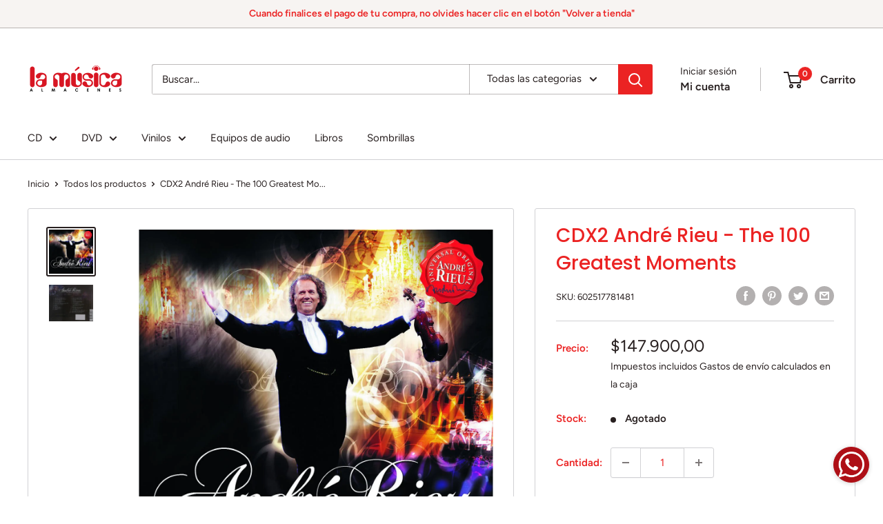

--- FILE ---
content_type: text/html; charset=utf-8
request_url: https://www.lamusica.com.co/products/cd-x2-andre-rieu-the-100-greatest-moments
body_size: 37067
content:
<!doctype html>

<html class="no-js" lang="es">
  <head>
    <meta charset="utf-8">
    <meta name="viewport" content="width=device-width, initial-scale=1.0, height=device-height, minimum-scale=1.0, maximum-scale=1.0">
    <meta name="theme-color" content="#282020"><title>CDX2 André Rieu - The 100 Greatest Moments
</title><meta name="description" content="CD1  1. Shostakovich: Waltz No.22.  The beatiful blue danube3. Radetzky Marsch4. Ouvertüre &quot;Wilhelm Tell&quot;5. Emperor waltz6. Roses from the south opus 3887. Concierto de aranjuez 8. Boléro9. Barcarole10. Solveig´s song11. Amazing grace 12. Lullaby  CD2  1. Romeo &amp;amp; Juliet: Aimer2. My Heart Will Go On3. My Way4. Oh Ha"><link rel="canonical" href="https://www.lamusica.com.co/products/cd-x2-andre-rieu-the-100-greatest-moments"><link rel="shortcut icon" href="//www.lamusica.com.co/cdn/shop/files/logo-nuevo-la-musica2_96x96.png?v=1709848006" type="image/png"><link rel="preload" as="style" href="//www.lamusica.com.co/cdn/shop/t/5/assets/theme.css?v=66762216662947581241685049034">
    <link rel="preload" as="script" href="//www.lamusica.com.co/cdn/shop/t/5/assets/theme.js?v=179372540479631345661685049035">
    <link rel="preconnect" href="https://cdn.shopify.com">
    <link rel="preconnect" href="https://fonts.shopifycdn.com">
    <link rel="dns-prefetch" href="https://productreviews.shopifycdn.com">
    <link rel="dns-prefetch" href="https://ajax.googleapis.com">
    <link rel="dns-prefetch" href="https://maps.googleapis.com">
    <link rel="dns-prefetch" href="https://maps.gstatic.com">

    <meta property="og:type" content="product">
  <meta property="og:title" content="CDX2 André Rieu - The 100 Greatest Moments"><meta property="og:image" content="http://www.lamusica.com.co/cdn/shop/products/THE100GREATESTMOMENTSANDRERIEU.jpg?v=1598564967">
    <meta property="og:image:secure_url" content="https://www.lamusica.com.co/cdn/shop/products/THE100GREATESTMOMENTSANDRERIEU.jpg?v=1598564967">
    <meta property="og:image:width" content="1200">
    <meta property="og:image:height" content="1200"><meta property="product:price:amount" content="147.900,00">
  <meta property="product:price:currency" content="COP"><meta property="og:description" content="CD1  1. Shostakovich: Waltz No.22.  The beatiful blue danube3. Radetzky Marsch4. Ouvertüre &quot;Wilhelm Tell&quot;5. Emperor waltz6. Roses from the south opus 3887. Concierto de aranjuez 8. Boléro9. Barcarole10. Solveig´s song11. Amazing grace 12. Lullaby  CD2  1. Romeo &amp;amp; Juliet: Aimer2. My Heart Will Go On3. My Way4. Oh Ha"><meta property="og:url" content="https://www.lamusica.com.co/products/cd-x2-andre-rieu-the-100-greatest-moments">
<meta property="og:site_name" content="Almacenes La Música"><meta name="twitter:card" content="summary"><meta name="twitter:title" content="CDX2 André Rieu - The 100 Greatest Moments">
  <meta name="twitter:description" content="CD1 
1. Shostakovich: Waltz No.22.  The beatiful blue danube3. Radetzky Marsch4. Ouvertüre &quot;Wilhelm Tell&quot;5. Emperor waltz6. Roses from the south opus 3887. Concierto de aranjuez 8. Boléro9. Barcarole10. Solveig´s song11. Amazing grace 12. Lullaby 
CD2 
1. Romeo &amp;amp; Juliet: Aimer2. My Heart Will Go On3. My Way4. Oh Happy Day5. A Whiter Shade Of Pale6. The Godfather7. Les Parapluies De Cherbourg (I Will Wait For You)8. Waltz no. 29. Mon Amant De Saint-Jean10. The White Horse Inn11. Tara&#39;s Theme12. Some Day My Prince Will Come13. Somewhere Over The Rainbow14. What A Wonderful World">
  <meta name="twitter:image" content="https://www.lamusica.com.co/cdn/shop/products/THE100GREATESTMOMENTSANDRERIEU_600x600_crop_center.jpg?v=1598564967">
    <link rel="preload" href="//www.lamusica.com.co/cdn/fonts/poppins/poppins_n5.ad5b4b72b59a00358afc706450c864c3c8323842.woff2" as="font" type="font/woff2" crossorigin><link rel="preload" href="//www.lamusica.com.co/cdn/fonts/figtree/figtree_n4.3c0838aba1701047e60be6a99a1b0a40ce9b8419.woff2" as="font" type="font/woff2" crossorigin><style>
  @font-face {
  font-family: Poppins;
  font-weight: 500;
  font-style: normal;
  font-display: swap;
  src: url("//www.lamusica.com.co/cdn/fonts/poppins/poppins_n5.ad5b4b72b59a00358afc706450c864c3c8323842.woff2") format("woff2"),
       url("//www.lamusica.com.co/cdn/fonts/poppins/poppins_n5.33757fdf985af2d24b32fcd84c9a09224d4b2c39.woff") format("woff");
}

  @font-face {
  font-family: Figtree;
  font-weight: 400;
  font-style: normal;
  font-display: swap;
  src: url("//www.lamusica.com.co/cdn/fonts/figtree/figtree_n4.3c0838aba1701047e60be6a99a1b0a40ce9b8419.woff2") format("woff2"),
       url("//www.lamusica.com.co/cdn/fonts/figtree/figtree_n4.c0575d1db21fc3821f17fd6617d3dee552312137.woff") format("woff");
}

@font-face {
  font-family: Figtree;
  font-weight: 600;
  font-style: normal;
  font-display: swap;
  src: url("//www.lamusica.com.co/cdn/fonts/figtree/figtree_n6.9d1ea52bb49a0a86cfd1b0383d00f83d3fcc14de.woff2") format("woff2"),
       url("//www.lamusica.com.co/cdn/fonts/figtree/figtree_n6.f0fcdea525a0e47b2ae4ab645832a8e8a96d31d3.woff") format("woff");
}

@font-face {
  font-family: Poppins;
  font-weight: 500;
  font-style: italic;
  font-display: swap;
  src: url("//www.lamusica.com.co/cdn/fonts/poppins/poppins_i5.6acfce842c096080e34792078ef3cb7c3aad24d4.woff2") format("woff2"),
       url("//www.lamusica.com.co/cdn/fonts/poppins/poppins_i5.a49113e4fe0ad7fd7716bd237f1602cbec299b3c.woff") format("woff");
}


  @font-face {
  font-family: Figtree;
  font-weight: 700;
  font-style: normal;
  font-display: swap;
  src: url("//www.lamusica.com.co/cdn/fonts/figtree/figtree_n7.2fd9bfe01586148e644724096c9d75e8c7a90e55.woff2") format("woff2"),
       url("//www.lamusica.com.co/cdn/fonts/figtree/figtree_n7.ea05de92d862f9594794ab281c4c3a67501ef5fc.woff") format("woff");
}

  @font-face {
  font-family: Figtree;
  font-weight: 400;
  font-style: italic;
  font-display: swap;
  src: url("//www.lamusica.com.co/cdn/fonts/figtree/figtree_i4.89f7a4275c064845c304a4cf8a4a586060656db2.woff2") format("woff2"),
       url("//www.lamusica.com.co/cdn/fonts/figtree/figtree_i4.6f955aaaafc55a22ffc1f32ecf3756859a5ad3e2.woff") format("woff");
}

  @font-face {
  font-family: Figtree;
  font-weight: 700;
  font-style: italic;
  font-display: swap;
  src: url("//www.lamusica.com.co/cdn/fonts/figtree/figtree_i7.06add7096a6f2ab742e09ec7e498115904eda1fe.woff2") format("woff2"),
       url("//www.lamusica.com.co/cdn/fonts/figtree/figtree_i7.ee584b5fcaccdbb5518c0228158941f8df81b101.woff") format("woff");
}


  :root {
    --default-text-font-size : 15px;
    --base-text-font-size    : 15px;
    --heading-font-family    : Poppins, sans-serif;
    --heading-font-weight    : 500;
    --heading-font-style     : normal;
    --text-font-family       : Figtree, sans-serif;
    --text-font-weight       : 400;
    --text-font-style        : normal;
    --text-font-bolder-weight: 600;
    --text-link-decoration   : underline;

    --text-color               : #282020;
    --text-color-rgb           : 40, 32, 32;
    --heading-color            : #eb2323;
    --border-color             : #d1d1d4;
    --border-color-rgb         : 209, 209, 212;
    --form-border-color        : #c4c4c8;
    --accent-color             : #282020;
    --accent-color-rgb         : 40, 32, 32;
    --link-color               : #eb2323;
    --link-color-hover         : #b11010;
    --background               : #ffffff;
    --secondary-background     : #ffffff;
    --secondary-background-rgb : 255, 255, 255;
    --accent-background        : rgba(40, 32, 32, 0.08);

    --input-background: #ffffff;

    --error-color       : #f71b1b;
    --error-background  : rgba(247, 27, 27, 0.07);
    --success-color     : #48b448;
    --success-background: rgba(72, 180, 72, 0.11);

    --primary-button-background      : #eb2323;
    --primary-button-background-rgb  : 235, 35, 35;
    --primary-button-text-color      : #ffffff;
    --secondary-button-background    : #eb2323;
    --secondary-button-background-rgb: 235, 35, 35;
    --secondary-button-text-color    : #ffffff;

    --header-background      : #ffffff;
    --header-text-color      : #282020;
    --header-light-text-color: #282020;
    --header-border-color    : rgba(40, 32, 32, 0.3);
    --header-accent-color    : #eb2323;

    --footer-background-color:    #ffffff;
    --footer-heading-text-color:  #eb2323;
    --footer-body-text-color:     #000000;
    --footer-body-text-color-rgb: 0, 0, 0;
    --footer-accent-color:        #eb2323;
    --footer-accent-color-rgb:    235, 35, 35;
    --footer-border:              1px solid var(--border-color);
    
    --flickity-arrow-color: #9c9ca3;--product-on-sale-accent           : #ee0000;
    --product-on-sale-accent-rgb       : 238, 0, 0;
    --product-on-sale-color            : #ffffff;
    --product-in-stock-color           : #008a00;
    --product-low-stock-color          : #2a00ee;
    --product-sold-out-color           : #282020;
    --product-custom-label-1-background: #eb2323;
    --product-custom-label-1-color     : #ffffff;
    --product-custom-label-2-background: #cda89b;
    --product-custom-label-2-color     : #000000;
    --product-review-star-color        : #fbff00;

    --mobile-container-gutter : 20px;
    --desktop-container-gutter: 40px;

    /* Shopify related variables */
    --payment-terms-background-color: #ffffff;
  }
</style>

<script>
  // IE11 does not have support for CSS variables, so we have to polyfill them
  if (!(((window || {}).CSS || {}).supports && window.CSS.supports('(--a: 0)'))) {
    const script = document.createElement('script');
    script.type = 'text/javascript';
    script.src = 'https://cdn.jsdelivr.net/npm/css-vars-ponyfill@2';
    script.onload = function() {
      cssVars({});
    };

    document.getElementsByTagName('head')[0].appendChild(script);
  }
</script>


    <script>window.performance && window.performance.mark && window.performance.mark('shopify.content_for_header.start');</script><meta name="google-site-verification" content="YcpBzBMx0r4rI8Z6xos3JFkbHO8cgAneWST18_wlzOM">
<meta id="shopify-digital-wallet" name="shopify-digital-wallet" content="/38512328844/digital_wallets/dialog">
<link rel="alternate" type="application/json+oembed" href="https://www.lamusica.com.co/products/cd-x2-andre-rieu-the-100-greatest-moments.oembed">
<script async="async" src="/checkouts/internal/preloads.js?locale=es-CO"></script>
<script id="shopify-features" type="application/json">{"accessToken":"0d84d1d9a58be456d3bd39a387a46803","betas":["rich-media-storefront-analytics"],"domain":"www.lamusica.com.co","predictiveSearch":true,"shopId":38512328844,"locale":"es"}</script>
<script>var Shopify = Shopify || {};
Shopify.shop = "lamusica-com.myshopify.com";
Shopify.locale = "es";
Shopify.currency = {"active":"COP","rate":"1.0"};
Shopify.country = "CO";
Shopify.theme = {"name":"Warehouse New","id":130398519436,"schema_name":"Warehouse","schema_version":"4.2.2","theme_store_id":871,"role":"main"};
Shopify.theme.handle = "null";
Shopify.theme.style = {"id":null,"handle":null};
Shopify.cdnHost = "www.lamusica.com.co/cdn";
Shopify.routes = Shopify.routes || {};
Shopify.routes.root = "/";</script>
<script type="module">!function(o){(o.Shopify=o.Shopify||{}).modules=!0}(window);</script>
<script>!function(o){function n(){var o=[];function n(){o.push(Array.prototype.slice.apply(arguments))}return n.q=o,n}var t=o.Shopify=o.Shopify||{};t.loadFeatures=n(),t.autoloadFeatures=n()}(window);</script>
<script id="shop-js-analytics" type="application/json">{"pageType":"product"}</script>
<script defer="defer" async type="module" src="//www.lamusica.com.co/cdn/shopifycloud/shop-js/modules/v2/client.init-shop-cart-sync_2Gr3Q33f.es.esm.js"></script>
<script defer="defer" async type="module" src="//www.lamusica.com.co/cdn/shopifycloud/shop-js/modules/v2/chunk.common_noJfOIa7.esm.js"></script>
<script defer="defer" async type="module" src="//www.lamusica.com.co/cdn/shopifycloud/shop-js/modules/v2/chunk.modal_Deo2FJQo.esm.js"></script>
<script type="module">
  await import("//www.lamusica.com.co/cdn/shopifycloud/shop-js/modules/v2/client.init-shop-cart-sync_2Gr3Q33f.es.esm.js");
await import("//www.lamusica.com.co/cdn/shopifycloud/shop-js/modules/v2/chunk.common_noJfOIa7.esm.js");
await import("//www.lamusica.com.co/cdn/shopifycloud/shop-js/modules/v2/chunk.modal_Deo2FJQo.esm.js");

  window.Shopify.SignInWithShop?.initShopCartSync?.({"fedCMEnabled":true,"windoidEnabled":true});

</script>
<script>(function() {
  var isLoaded = false;
  function asyncLoad() {
    if (isLoaded) return;
    isLoaded = true;
    var urls = ["https:\/\/whatschat.shopiapps.in\/script\/sp-whatsapp-app.js?version=1.0\u0026shop=lamusica-com.myshopify.com","https:\/\/cdn.provesrc.com\/provesrc.js?apiKey=eyJhbGciOiJIUzI1NiIsInR5cCI6IkpXVCJ9.eyJhY2NvdW50SWQiOiI1ZTg1ZmJmZjFhY2VhMDc3NDdjNTJlYTEiLCJpYXQiOjE1ODU4MzkxMDN9.WgOeJpxwRPogsNu9IeXylvBVf_V5QmT_v3HkBs39t4w\u0026shop=lamusica-com.myshopify.com","https:\/\/d23dclunsivw3h.cloudfront.net\/redirect-app.js?shop=lamusica-com.myshopify.com","https:\/\/static.klaviyo.com\/onsite\/js\/klaviyo.js?company_id=TjNF7G\u0026shop=lamusica-com.myshopify.com","https:\/\/static.klaviyo.com\/onsite\/js\/klaviyo.js?company_id=TjNF7G\u0026shop=lamusica-com.myshopify.com","https:\/\/swymv3free-01.azureedge.net\/code\/swym-shopify.js?shop=lamusica-com.myshopify.com","https:\/\/cdn.nfcube.com\/instafeed-e10ed3183dda3cf34da730b17fd311d4.js?shop=lamusica-com.myshopify.com","https:\/\/omnisnippet1.com\/platforms\/shopify.js?source=scriptTag\u0026v=2025-05-15T12\u0026shop=lamusica-com.myshopify.com"];
    for (var i = 0; i < urls.length; i++) {
      var s = document.createElement('script');
      s.type = 'text/javascript';
      s.async = true;
      s.src = urls[i];
      var x = document.getElementsByTagName('script')[0];
      x.parentNode.insertBefore(s, x);
    }
  };
  if(window.attachEvent) {
    window.attachEvent('onload', asyncLoad);
  } else {
    window.addEventListener('load', asyncLoad, false);
  }
})();</script>
<script id="__st">var __st={"a":38512328844,"offset":-18000,"reqid":"66fb929e-279f-465d-9f96-11946649b574-1769458021","pageurl":"www.lamusica.com.co\/products\/cd-x2-andre-rieu-the-100-greatest-moments","u":"a9f7d42bc7b6","p":"product","rtyp":"product","rid":5149110206604};</script>
<script>window.ShopifyPaypalV4VisibilityTracking = true;</script>
<script id="captcha-bootstrap">!function(){'use strict';const t='contact',e='account',n='new_comment',o=[[t,t],['blogs',n],['comments',n],[t,'customer']],c=[[e,'customer_login'],[e,'guest_login'],[e,'recover_customer_password'],[e,'create_customer']],r=t=>t.map((([t,e])=>`form[action*='/${t}']:not([data-nocaptcha='true']) input[name='form_type'][value='${e}']`)).join(','),a=t=>()=>t?[...document.querySelectorAll(t)].map((t=>t.form)):[];function s(){const t=[...o],e=r(t);return a(e)}const i='password',u='form_key',d=['recaptcha-v3-token','g-recaptcha-response','h-captcha-response',i],f=()=>{try{return window.sessionStorage}catch{return}},m='__shopify_v',_=t=>t.elements[u];function p(t,e,n=!1){try{const o=window.sessionStorage,c=JSON.parse(o.getItem(e)),{data:r}=function(t){const{data:e,action:n}=t;return t[m]||n?{data:e,action:n}:{data:t,action:n}}(c);for(const[e,n]of Object.entries(r))t.elements[e]&&(t.elements[e].value=n);n&&o.removeItem(e)}catch(o){console.error('form repopulation failed',{error:o})}}const l='form_type',E='cptcha';function T(t){t.dataset[E]=!0}const w=window,h=w.document,L='Shopify',v='ce_forms',y='captcha';let A=!1;((t,e)=>{const n=(g='f06e6c50-85a8-45c8-87d0-21a2b65856fe',I='https://cdn.shopify.com/shopifycloud/storefront-forms-hcaptcha/ce_storefront_forms_captcha_hcaptcha.v1.5.2.iife.js',D={infoText:'Protegido por hCaptcha',privacyText:'Privacidad',termsText:'Términos'},(t,e,n)=>{const o=w[L][v],c=o.bindForm;if(c)return c(t,g,e,D).then(n);var r;o.q.push([[t,g,e,D],n]),r=I,A||(h.body.append(Object.assign(h.createElement('script'),{id:'captcha-provider',async:!0,src:r})),A=!0)});var g,I,D;w[L]=w[L]||{},w[L][v]=w[L][v]||{},w[L][v].q=[],w[L][y]=w[L][y]||{},w[L][y].protect=function(t,e){n(t,void 0,e),T(t)},Object.freeze(w[L][y]),function(t,e,n,w,h,L){const[v,y,A,g]=function(t,e,n){const i=e?o:[],u=t?c:[],d=[...i,...u],f=r(d),m=r(i),_=r(d.filter((([t,e])=>n.includes(e))));return[a(f),a(m),a(_),s()]}(w,h,L),I=t=>{const e=t.target;return e instanceof HTMLFormElement?e:e&&e.form},D=t=>v().includes(t);t.addEventListener('submit',(t=>{const e=I(t);if(!e)return;const n=D(e)&&!e.dataset.hcaptchaBound&&!e.dataset.recaptchaBound,o=_(e),c=g().includes(e)&&(!o||!o.value);(n||c)&&t.preventDefault(),c&&!n&&(function(t){try{if(!f())return;!function(t){const e=f();if(!e)return;const n=_(t);if(!n)return;const o=n.value;o&&e.removeItem(o)}(t);const e=Array.from(Array(32),(()=>Math.random().toString(36)[2])).join('');!function(t,e){_(t)||t.append(Object.assign(document.createElement('input'),{type:'hidden',name:u})),t.elements[u].value=e}(t,e),function(t,e){const n=f();if(!n)return;const o=[...t.querySelectorAll(`input[type='${i}']`)].map((({name:t})=>t)),c=[...d,...o],r={};for(const[a,s]of new FormData(t).entries())c.includes(a)||(r[a]=s);n.setItem(e,JSON.stringify({[m]:1,action:t.action,data:r}))}(t,e)}catch(e){console.error('failed to persist form',e)}}(e),e.submit())}));const S=(t,e)=>{t&&!t.dataset[E]&&(n(t,e.some((e=>e===t))),T(t))};for(const o of['focusin','change'])t.addEventListener(o,(t=>{const e=I(t);D(e)&&S(e,y())}));const B=e.get('form_key'),M=e.get(l),P=B&&M;t.addEventListener('DOMContentLoaded',(()=>{const t=y();if(P)for(const e of t)e.elements[l].value===M&&p(e,B);[...new Set([...A(),...v().filter((t=>'true'===t.dataset.shopifyCaptcha))])].forEach((e=>S(e,t)))}))}(h,new URLSearchParams(w.location.search),n,t,e,['guest_login'])})(!0,!0)}();</script>
<script integrity="sha256-4kQ18oKyAcykRKYeNunJcIwy7WH5gtpwJnB7kiuLZ1E=" data-source-attribution="shopify.loadfeatures" defer="defer" src="//www.lamusica.com.co/cdn/shopifycloud/storefront/assets/storefront/load_feature-a0a9edcb.js" crossorigin="anonymous"></script>
<script data-source-attribution="shopify.dynamic_checkout.dynamic.init">var Shopify=Shopify||{};Shopify.PaymentButton=Shopify.PaymentButton||{isStorefrontPortableWallets:!0,init:function(){window.Shopify.PaymentButton.init=function(){};var t=document.createElement("script");t.src="https://www.lamusica.com.co/cdn/shopifycloud/portable-wallets/latest/portable-wallets.es.js",t.type="module",document.head.appendChild(t)}};
</script>
<script data-source-attribution="shopify.dynamic_checkout.buyer_consent">
  function portableWalletsHideBuyerConsent(e){var t=document.getElementById("shopify-buyer-consent"),n=document.getElementById("shopify-subscription-policy-button");t&&n&&(t.classList.add("hidden"),t.setAttribute("aria-hidden","true"),n.removeEventListener("click",e))}function portableWalletsShowBuyerConsent(e){var t=document.getElementById("shopify-buyer-consent"),n=document.getElementById("shopify-subscription-policy-button");t&&n&&(t.classList.remove("hidden"),t.removeAttribute("aria-hidden"),n.addEventListener("click",e))}window.Shopify?.PaymentButton&&(window.Shopify.PaymentButton.hideBuyerConsent=portableWalletsHideBuyerConsent,window.Shopify.PaymentButton.showBuyerConsent=portableWalletsShowBuyerConsent);
</script>
<script>
  function portableWalletsCleanup(e){e&&e.src&&console.error("Failed to load portable wallets script "+e.src);var t=document.querySelectorAll("shopify-accelerated-checkout .shopify-payment-button__skeleton, shopify-accelerated-checkout-cart .wallet-cart-button__skeleton"),e=document.getElementById("shopify-buyer-consent");for(let e=0;e<t.length;e++)t[e].remove();e&&e.remove()}function portableWalletsNotLoadedAsModule(e){e instanceof ErrorEvent&&"string"==typeof e.message&&e.message.includes("import.meta")&&"string"==typeof e.filename&&e.filename.includes("portable-wallets")&&(window.removeEventListener("error",portableWalletsNotLoadedAsModule),window.Shopify.PaymentButton.failedToLoad=e,"loading"===document.readyState?document.addEventListener("DOMContentLoaded",window.Shopify.PaymentButton.init):window.Shopify.PaymentButton.init())}window.addEventListener("error",portableWalletsNotLoadedAsModule);
</script>

<script type="module" src="https://www.lamusica.com.co/cdn/shopifycloud/portable-wallets/latest/portable-wallets.es.js" onError="portableWalletsCleanup(this)" crossorigin="anonymous"></script>
<script nomodule>
  document.addEventListener("DOMContentLoaded", portableWalletsCleanup);
</script>

<link id="shopify-accelerated-checkout-styles" rel="stylesheet" media="screen" href="https://www.lamusica.com.co/cdn/shopifycloud/portable-wallets/latest/accelerated-checkout-backwards-compat.css" crossorigin="anonymous">
<style id="shopify-accelerated-checkout-cart">
        #shopify-buyer-consent {
  margin-top: 1em;
  display: inline-block;
  width: 100%;
}

#shopify-buyer-consent.hidden {
  display: none;
}

#shopify-subscription-policy-button {
  background: none;
  border: none;
  padding: 0;
  text-decoration: underline;
  font-size: inherit;
  cursor: pointer;
}

#shopify-subscription-policy-button::before {
  box-shadow: none;
}

      </style>

<script>window.performance && window.performance.mark && window.performance.mark('shopify.content_for_header.end');</script>

    <link rel="stylesheet" href="//www.lamusica.com.co/cdn/shop/t/5/assets/theme.css?v=66762216662947581241685049034">

    
  <script type="application/ld+json">
  {
    "@context": "https://schema.org",
    "@type": "Product",
    "productID": 5149110206604,
    "offers": [{
          "@type": "Offer",
          "name": "Default Title",
          "availability":"https://schema.org/OutOfStock",
          "price": 147900.0,
          "priceCurrency": "COP",
          "priceValidUntil": "2026-02-05","sku": "602517781481",
          "url": "/products/cd-x2-andre-rieu-the-100-greatest-moments?variant=34174773067916"
        }
],"brand": {
      "@type": "Brand",
      "name": "Almacenes La Música"
    },
    "name": "CDX2 André Rieu - The 100 Greatest Moments",
    "description": "CD1 \n1. Shostakovich: Waltz No.22.  The beatiful blue danube3. Radetzky Marsch4. Ouvertüre \"Wilhelm Tell\"5. Emperor waltz6. Roses from the south opus 3887. Concierto de aranjuez 8. Boléro9. Barcarole10. Solveig´s song11. Amazing grace 12. Lullaby \nCD2 \n1. Romeo \u0026amp; Juliet: Aimer2. My Heart Will Go On3. My Way4. Oh Happy Day5. A Whiter Shade Of Pale6. The Godfather7. Les Parapluies De Cherbourg (I Will Wait For You)8. Waltz no. 29. Mon Amant De Saint-Jean10. The White Horse Inn11. Tara's Theme12. Some Day My Prince Will Come13. Somewhere Over The Rainbow14. What A Wonderful World",
    "category": "",
    "url": "/products/cd-x2-andre-rieu-the-100-greatest-moments",
    "sku": "602517781481",
    "image": {
      "@type": "ImageObject",
      "url": "https://www.lamusica.com.co/cdn/shop/products/THE100GREATESTMOMENTSANDRERIEU.jpg?v=1598564967&width=1024",
      "image": "https://www.lamusica.com.co/cdn/shop/products/THE100GREATESTMOMENTSANDRERIEU.jpg?v=1598564967&width=1024",
      "name": "",
      "width": "1024",
      "height": "1024"
    }
  }
  </script>



  <script type="application/ld+json">
  {
    "@context": "https://schema.org",
    "@type": "BreadcrumbList",
  "itemListElement": [{
      "@type": "ListItem",
      "position": 1,
      "name": "Inicio",
      "item": "https://www.lamusica.com.co"
    },{
          "@type": "ListItem",
          "position": 2,
          "name": "CDX2 André Rieu - The 100 Greatest Moments",
          "item": "https://www.lamusica.com.co/products/cd-x2-andre-rieu-the-100-greatest-moments"
        }]
  }
  </script>



    <script>
      // This allows to expose several variables to the global scope, to be used in scripts
      window.theme = {
        pageType: "product",
        cartCount: 0,
        moneyFormat: "${{amount_with_comma_separator}}",
        moneyWithCurrencyFormat: "${{amount_with_comma_separator}} COP",
        currencyCodeEnabled: false,
        showDiscount: true,
        discountMode: "percentage",
        cartType: "drawer"
      };

      window.routes = {
        rootUrl: "\/",
        rootUrlWithoutSlash: '',
        cartUrl: "\/cart",
        cartAddUrl: "\/cart\/add",
        cartChangeUrl: "\/cart\/change",
        searchUrl: "\/search",
        productRecommendationsUrl: "\/recommendations\/products"
      };

      window.languages = {
        productRegularPrice: "Precio habitual",
        productSalePrice: "Precio de venta",
        collectionOnSaleLabel: "Ahorrar {{savings}}",
        productFormUnavailable: "No disponible",
        productFormAddToCart: "Añadir al carrito",
        productFormPreOrder: "Reservar",
        productFormSoldOut: "Agotado",
        productAdded: "El producto ha sido añadido al carrito",
        productAddedShort: "Añadido !",
        shippingEstimatorNoResults: "No se pudo encontrar envío para su dirección.",
        shippingEstimatorOneResult: "Hay una tarifa de envío para su dirección :",
        shippingEstimatorMultipleResults: "Hay {{count}} tarifas de envío para su dirección :",
        shippingEstimatorErrors: "Hay algunos errores :"
      };

      document.documentElement.className = document.documentElement.className.replace('no-js', 'js');
    </script><script src="//www.lamusica.com.co/cdn/shop/t/5/assets/theme.js?v=179372540479631345661685049035" defer></script>
    <script src="//www.lamusica.com.co/cdn/shop/t/5/assets/custom.js?v=102476495355921946141685049034" defer></script><script>
        (function () {
          window.onpageshow = function() {
            // We force re-freshing the cart content onpageshow, as most browsers will serve a cache copy when hitting the
            // back button, which cause staled data
            document.documentElement.dispatchEvent(new CustomEvent('cart:refresh', {
              bubbles: true,
              detail: {scrollToTop: false}
            }));
          };
        })();
      </script><link href="https://monorail-edge.shopifysvc.com" rel="dns-prefetch">
<script>(function(){if ("sendBeacon" in navigator && "performance" in window) {try {var session_token_from_headers = performance.getEntriesByType('navigation')[0].serverTiming.find(x => x.name == '_s').description;} catch {var session_token_from_headers = undefined;}var session_cookie_matches = document.cookie.match(/_shopify_s=([^;]*)/);var session_token_from_cookie = session_cookie_matches && session_cookie_matches.length === 2 ? session_cookie_matches[1] : "";var session_token = session_token_from_headers || session_token_from_cookie || "";function handle_abandonment_event(e) {var entries = performance.getEntries().filter(function(entry) {return /monorail-edge.shopifysvc.com/.test(entry.name);});if (!window.abandonment_tracked && entries.length === 0) {window.abandonment_tracked = true;var currentMs = Date.now();var navigation_start = performance.timing.navigationStart;var payload = {shop_id: 38512328844,url: window.location.href,navigation_start,duration: currentMs - navigation_start,session_token,page_type: "product"};window.navigator.sendBeacon("https://monorail-edge.shopifysvc.com/v1/produce", JSON.stringify({schema_id: "online_store_buyer_site_abandonment/1.1",payload: payload,metadata: {event_created_at_ms: currentMs,event_sent_at_ms: currentMs}}));}}window.addEventListener('pagehide', handle_abandonment_event);}}());</script>
<script id="web-pixels-manager-setup">(function e(e,d,r,n,o){if(void 0===o&&(o={}),!Boolean(null===(a=null===(i=window.Shopify)||void 0===i?void 0:i.analytics)||void 0===a?void 0:a.replayQueue)){var i,a;window.Shopify=window.Shopify||{};var t=window.Shopify;t.analytics=t.analytics||{};var s=t.analytics;s.replayQueue=[],s.publish=function(e,d,r){return s.replayQueue.push([e,d,r]),!0};try{self.performance.mark("wpm:start")}catch(e){}var l=function(){var e={modern:/Edge?\/(1{2}[4-9]|1[2-9]\d|[2-9]\d{2}|\d{4,})\.\d+(\.\d+|)|Firefox\/(1{2}[4-9]|1[2-9]\d|[2-9]\d{2}|\d{4,})\.\d+(\.\d+|)|Chrom(ium|e)\/(9{2}|\d{3,})\.\d+(\.\d+|)|(Maci|X1{2}).+ Version\/(15\.\d+|(1[6-9]|[2-9]\d|\d{3,})\.\d+)([,.]\d+|)( \(\w+\)|)( Mobile\/\w+|) Safari\/|Chrome.+OPR\/(9{2}|\d{3,})\.\d+\.\d+|(CPU[ +]OS|iPhone[ +]OS|CPU[ +]iPhone|CPU IPhone OS|CPU iPad OS)[ +]+(15[._]\d+|(1[6-9]|[2-9]\d|\d{3,})[._]\d+)([._]\d+|)|Android:?[ /-](13[3-9]|1[4-9]\d|[2-9]\d{2}|\d{4,})(\.\d+|)(\.\d+|)|Android.+Firefox\/(13[5-9]|1[4-9]\d|[2-9]\d{2}|\d{4,})\.\d+(\.\d+|)|Android.+Chrom(ium|e)\/(13[3-9]|1[4-9]\d|[2-9]\d{2}|\d{4,})\.\d+(\.\d+|)|SamsungBrowser\/([2-9]\d|\d{3,})\.\d+/,legacy:/Edge?\/(1[6-9]|[2-9]\d|\d{3,})\.\d+(\.\d+|)|Firefox\/(5[4-9]|[6-9]\d|\d{3,})\.\d+(\.\d+|)|Chrom(ium|e)\/(5[1-9]|[6-9]\d|\d{3,})\.\d+(\.\d+|)([\d.]+$|.*Safari\/(?![\d.]+ Edge\/[\d.]+$))|(Maci|X1{2}).+ Version\/(10\.\d+|(1[1-9]|[2-9]\d|\d{3,})\.\d+)([,.]\d+|)( \(\w+\)|)( Mobile\/\w+|) Safari\/|Chrome.+OPR\/(3[89]|[4-9]\d|\d{3,})\.\d+\.\d+|(CPU[ +]OS|iPhone[ +]OS|CPU[ +]iPhone|CPU IPhone OS|CPU iPad OS)[ +]+(10[._]\d+|(1[1-9]|[2-9]\d|\d{3,})[._]\d+)([._]\d+|)|Android:?[ /-](13[3-9]|1[4-9]\d|[2-9]\d{2}|\d{4,})(\.\d+|)(\.\d+|)|Mobile Safari.+OPR\/([89]\d|\d{3,})\.\d+\.\d+|Android.+Firefox\/(13[5-9]|1[4-9]\d|[2-9]\d{2}|\d{4,})\.\d+(\.\d+|)|Android.+Chrom(ium|e)\/(13[3-9]|1[4-9]\d|[2-9]\d{2}|\d{4,})\.\d+(\.\d+|)|Android.+(UC? ?Browser|UCWEB|U3)[ /]?(15\.([5-9]|\d{2,})|(1[6-9]|[2-9]\d|\d{3,})\.\d+)\.\d+|SamsungBrowser\/(5\.\d+|([6-9]|\d{2,})\.\d+)|Android.+MQ{2}Browser\/(14(\.(9|\d{2,})|)|(1[5-9]|[2-9]\d|\d{3,})(\.\d+|))(\.\d+|)|K[Aa][Ii]OS\/(3\.\d+|([4-9]|\d{2,})\.\d+)(\.\d+|)/},d=e.modern,r=e.legacy,n=navigator.userAgent;return n.match(d)?"modern":n.match(r)?"legacy":"unknown"}(),u="modern"===l?"modern":"legacy",c=(null!=n?n:{modern:"",legacy:""})[u],f=function(e){return[e.baseUrl,"/wpm","/b",e.hashVersion,"modern"===e.buildTarget?"m":"l",".js"].join("")}({baseUrl:d,hashVersion:r,buildTarget:u}),m=function(e){var d=e.version,r=e.bundleTarget,n=e.surface,o=e.pageUrl,i=e.monorailEndpoint;return{emit:function(e){var a=e.status,t=e.errorMsg,s=(new Date).getTime(),l=JSON.stringify({metadata:{event_sent_at_ms:s},events:[{schema_id:"web_pixels_manager_load/3.1",payload:{version:d,bundle_target:r,page_url:o,status:a,surface:n,error_msg:t},metadata:{event_created_at_ms:s}}]});if(!i)return console&&console.warn&&console.warn("[Web Pixels Manager] No Monorail endpoint provided, skipping logging."),!1;try{return self.navigator.sendBeacon.bind(self.navigator)(i,l)}catch(e){}var u=new XMLHttpRequest;try{return u.open("POST",i,!0),u.setRequestHeader("Content-Type","text/plain"),u.send(l),!0}catch(e){return console&&console.warn&&console.warn("[Web Pixels Manager] Got an unhandled error while logging to Monorail."),!1}}}}({version:r,bundleTarget:l,surface:e.surface,pageUrl:self.location.href,monorailEndpoint:e.monorailEndpoint});try{o.browserTarget=l,function(e){var d=e.src,r=e.async,n=void 0===r||r,o=e.onload,i=e.onerror,a=e.sri,t=e.scriptDataAttributes,s=void 0===t?{}:t,l=document.createElement("script"),u=document.querySelector("head"),c=document.querySelector("body");if(l.async=n,l.src=d,a&&(l.integrity=a,l.crossOrigin="anonymous"),s)for(var f in s)if(Object.prototype.hasOwnProperty.call(s,f))try{l.dataset[f]=s[f]}catch(e){}if(o&&l.addEventListener("load",o),i&&l.addEventListener("error",i),u)u.appendChild(l);else{if(!c)throw new Error("Did not find a head or body element to append the script");c.appendChild(l)}}({src:f,async:!0,onload:function(){if(!function(){var e,d;return Boolean(null===(d=null===(e=window.Shopify)||void 0===e?void 0:e.analytics)||void 0===d?void 0:d.initialized)}()){var d=window.webPixelsManager.init(e)||void 0;if(d){var r=window.Shopify.analytics;r.replayQueue.forEach((function(e){var r=e[0],n=e[1],o=e[2];d.publishCustomEvent(r,n,o)})),r.replayQueue=[],r.publish=d.publishCustomEvent,r.visitor=d.visitor,r.initialized=!0}}},onerror:function(){return m.emit({status:"failed",errorMsg:"".concat(f," has failed to load")})},sri:function(e){var d=/^sha384-[A-Za-z0-9+/=]+$/;return"string"==typeof e&&d.test(e)}(c)?c:"",scriptDataAttributes:o}),m.emit({status:"loading"})}catch(e){m.emit({status:"failed",errorMsg:(null==e?void 0:e.message)||"Unknown error"})}}})({shopId: 38512328844,storefrontBaseUrl: "https://www.lamusica.com.co",extensionsBaseUrl: "https://extensions.shopifycdn.com/cdn/shopifycloud/web-pixels-manager",monorailEndpoint: "https://monorail-edge.shopifysvc.com/unstable/produce_batch",surface: "storefront-renderer",enabledBetaFlags: ["2dca8a86"],webPixelsConfigList: [{"id":"584876172","configuration":"{\"config\":\"{\\\"pixel_id\\\":\\\"AW-474683658\\\",\\\"target_country\\\":\\\"CO\\\",\\\"gtag_events\\\":[{\\\"type\\\":\\\"page_view\\\",\\\"action_label\\\":\\\"AW-474683658\\\/kfnaCP7J0ZICEIqyrOIB\\\"},{\\\"type\\\":\\\"purchase\\\",\\\"action_label\\\":\\\"AW-474683658\\\/2stPCIHK0ZICEIqyrOIB\\\"},{\\\"type\\\":\\\"view_item\\\",\\\"action_label\\\":\\\"AW-474683658\\\/q1fvCITK0ZICEIqyrOIB\\\"},{\\\"type\\\":\\\"add_to_cart\\\",\\\"action_label\\\":\\\"AW-474683658\\\/qo_qCIfK0ZICEIqyrOIB\\\"},{\\\"type\\\":\\\"begin_checkout\\\",\\\"action_label\\\":\\\"AW-474683658\\\/iZz_CIrK0ZICEIqyrOIB\\\"},{\\\"type\\\":\\\"search\\\",\\\"action_label\\\":\\\"AW-474683658\\\/uo-eCI3K0ZICEIqyrOIB\\\"},{\\\"type\\\":\\\"add_payment_info\\\",\\\"action_label\\\":\\\"AW-474683658\\\/UpLrCJDK0ZICEIqyrOIB\\\"}],\\\"enable_monitoring_mode\\\":false}\"}","eventPayloadVersion":"v1","runtimeContext":"OPEN","scriptVersion":"b2a88bafab3e21179ed38636efcd8a93","type":"APP","apiClientId":1780363,"privacyPurposes":[],"dataSharingAdjustments":{"protectedCustomerApprovalScopes":["read_customer_address","read_customer_email","read_customer_name","read_customer_personal_data","read_customer_phone"]}},{"id":"273580172","configuration":"{\"apiURL\":\"https:\/\/api.omnisend.com\",\"appURL\":\"https:\/\/app.omnisend.com\",\"brandID\":\"622a01c7b22c402c0dd38d36\",\"trackingURL\":\"https:\/\/wt.omnisendlink.com\"}","eventPayloadVersion":"v1","runtimeContext":"STRICT","scriptVersion":"aa9feb15e63a302383aa48b053211bbb","type":"APP","apiClientId":186001,"privacyPurposes":["ANALYTICS","MARKETING","SALE_OF_DATA"],"dataSharingAdjustments":{"protectedCustomerApprovalScopes":["read_customer_address","read_customer_email","read_customer_name","read_customer_personal_data","read_customer_phone"]}},{"id":"119144588","configuration":"{\"pixel_id\":\"261321931737454\",\"pixel_type\":\"facebook_pixel\",\"metaapp_system_user_token\":\"-\"}","eventPayloadVersion":"v1","runtimeContext":"OPEN","scriptVersion":"ca16bc87fe92b6042fbaa3acc2fbdaa6","type":"APP","apiClientId":2329312,"privacyPurposes":["ANALYTICS","MARKETING","SALE_OF_DATA"],"dataSharingAdjustments":{"protectedCustomerApprovalScopes":["read_customer_address","read_customer_email","read_customer_name","read_customer_personal_data","read_customer_phone"]}},{"id":"88178828","eventPayloadVersion":"v1","runtimeContext":"LAX","scriptVersion":"1","type":"CUSTOM","privacyPurposes":["ANALYTICS"],"name":"Google Analytics tag (migrated)"},{"id":"shopify-app-pixel","configuration":"{}","eventPayloadVersion":"v1","runtimeContext":"STRICT","scriptVersion":"0450","apiClientId":"shopify-pixel","type":"APP","privacyPurposes":["ANALYTICS","MARKETING"]},{"id":"shopify-custom-pixel","eventPayloadVersion":"v1","runtimeContext":"LAX","scriptVersion":"0450","apiClientId":"shopify-pixel","type":"CUSTOM","privacyPurposes":["ANALYTICS","MARKETING"]}],isMerchantRequest: false,initData: {"shop":{"name":"Almacenes La Música","paymentSettings":{"currencyCode":"COP"},"myshopifyDomain":"lamusica-com.myshopify.com","countryCode":"CO","storefrontUrl":"https:\/\/www.lamusica.com.co"},"customer":null,"cart":null,"checkout":null,"productVariants":[{"price":{"amount":147900.0,"currencyCode":"COP"},"product":{"title":"CDX2 André Rieu - The 100 Greatest Moments","vendor":"Almacenes La Música","id":"5149110206604","untranslatedTitle":"CDX2 André Rieu - The 100 Greatest Moments","url":"\/products\/cd-x2-andre-rieu-the-100-greatest-moments","type":""},"id":"34174773067916","image":{"src":"\/\/www.lamusica.com.co\/cdn\/shop\/products\/THE100GREATESTMOMENTSANDRERIEU.jpg?v=1598564967"},"sku":"602517781481","title":"Default Title","untranslatedTitle":"Default Title"}],"purchasingCompany":null},},"https://www.lamusica.com.co/cdn","fcfee988w5aeb613cpc8e4bc33m6693e112",{"modern":"","legacy":""},{"shopId":"38512328844","storefrontBaseUrl":"https:\/\/www.lamusica.com.co","extensionBaseUrl":"https:\/\/extensions.shopifycdn.com\/cdn\/shopifycloud\/web-pixels-manager","surface":"storefront-renderer","enabledBetaFlags":"[\"2dca8a86\"]","isMerchantRequest":"false","hashVersion":"fcfee988w5aeb613cpc8e4bc33m6693e112","publish":"custom","events":"[[\"page_viewed\",{}],[\"product_viewed\",{\"productVariant\":{\"price\":{\"amount\":147900.0,\"currencyCode\":\"COP\"},\"product\":{\"title\":\"CDX2 André Rieu - The 100 Greatest Moments\",\"vendor\":\"Almacenes La Música\",\"id\":\"5149110206604\",\"untranslatedTitle\":\"CDX2 André Rieu - The 100 Greatest Moments\",\"url\":\"\/products\/cd-x2-andre-rieu-the-100-greatest-moments\",\"type\":\"\"},\"id\":\"34174773067916\",\"image\":{\"src\":\"\/\/www.lamusica.com.co\/cdn\/shop\/products\/THE100GREATESTMOMENTSANDRERIEU.jpg?v=1598564967\"},\"sku\":\"602517781481\",\"title\":\"Default Title\",\"untranslatedTitle\":\"Default Title\"}}]]"});</script><script>
  window.ShopifyAnalytics = window.ShopifyAnalytics || {};
  window.ShopifyAnalytics.meta = window.ShopifyAnalytics.meta || {};
  window.ShopifyAnalytics.meta.currency = 'COP';
  var meta = {"product":{"id":5149110206604,"gid":"gid:\/\/shopify\/Product\/5149110206604","vendor":"Almacenes La Música","type":"","handle":"cd-x2-andre-rieu-the-100-greatest-moments","variants":[{"id":34174773067916,"price":14790000,"name":"CDX2 André Rieu - The 100 Greatest Moments","public_title":null,"sku":"602517781481"}],"remote":false},"page":{"pageType":"product","resourceType":"product","resourceId":5149110206604,"requestId":"66fb929e-279f-465d-9f96-11946649b574-1769458021"}};
  for (var attr in meta) {
    window.ShopifyAnalytics.meta[attr] = meta[attr];
  }
</script>
<script class="analytics">
  (function () {
    var customDocumentWrite = function(content) {
      var jquery = null;

      if (window.jQuery) {
        jquery = window.jQuery;
      } else if (window.Checkout && window.Checkout.$) {
        jquery = window.Checkout.$;
      }

      if (jquery) {
        jquery('body').append(content);
      }
    };

    var hasLoggedConversion = function(token) {
      if (token) {
        return document.cookie.indexOf('loggedConversion=' + token) !== -1;
      }
      return false;
    }

    var setCookieIfConversion = function(token) {
      if (token) {
        var twoMonthsFromNow = new Date(Date.now());
        twoMonthsFromNow.setMonth(twoMonthsFromNow.getMonth() + 2);

        document.cookie = 'loggedConversion=' + token + '; expires=' + twoMonthsFromNow;
      }
    }

    var trekkie = window.ShopifyAnalytics.lib = window.trekkie = window.trekkie || [];
    if (trekkie.integrations) {
      return;
    }
    trekkie.methods = [
      'identify',
      'page',
      'ready',
      'track',
      'trackForm',
      'trackLink'
    ];
    trekkie.factory = function(method) {
      return function() {
        var args = Array.prototype.slice.call(arguments);
        args.unshift(method);
        trekkie.push(args);
        return trekkie;
      };
    };
    for (var i = 0; i < trekkie.methods.length; i++) {
      var key = trekkie.methods[i];
      trekkie[key] = trekkie.factory(key);
    }
    trekkie.load = function(config) {
      trekkie.config = config || {};
      trekkie.config.initialDocumentCookie = document.cookie;
      var first = document.getElementsByTagName('script')[0];
      var script = document.createElement('script');
      script.type = 'text/javascript';
      script.onerror = function(e) {
        var scriptFallback = document.createElement('script');
        scriptFallback.type = 'text/javascript';
        scriptFallback.onerror = function(error) {
                var Monorail = {
      produce: function produce(monorailDomain, schemaId, payload) {
        var currentMs = new Date().getTime();
        var event = {
          schema_id: schemaId,
          payload: payload,
          metadata: {
            event_created_at_ms: currentMs,
            event_sent_at_ms: currentMs
          }
        };
        return Monorail.sendRequest("https://" + monorailDomain + "/v1/produce", JSON.stringify(event));
      },
      sendRequest: function sendRequest(endpointUrl, payload) {
        // Try the sendBeacon API
        if (window && window.navigator && typeof window.navigator.sendBeacon === 'function' && typeof window.Blob === 'function' && !Monorail.isIos12()) {
          var blobData = new window.Blob([payload], {
            type: 'text/plain'
          });

          if (window.navigator.sendBeacon(endpointUrl, blobData)) {
            return true;
          } // sendBeacon was not successful

        } // XHR beacon

        var xhr = new XMLHttpRequest();

        try {
          xhr.open('POST', endpointUrl);
          xhr.setRequestHeader('Content-Type', 'text/plain');
          xhr.send(payload);
        } catch (e) {
          console.log(e);
        }

        return false;
      },
      isIos12: function isIos12() {
        return window.navigator.userAgent.lastIndexOf('iPhone; CPU iPhone OS 12_') !== -1 || window.navigator.userAgent.lastIndexOf('iPad; CPU OS 12_') !== -1;
      }
    };
    Monorail.produce('monorail-edge.shopifysvc.com',
      'trekkie_storefront_load_errors/1.1',
      {shop_id: 38512328844,
      theme_id: 130398519436,
      app_name: "storefront",
      context_url: window.location.href,
      source_url: "//www.lamusica.com.co/cdn/s/trekkie.storefront.a804e9514e4efded663580eddd6991fcc12b5451.min.js"});

        };
        scriptFallback.async = true;
        scriptFallback.src = '//www.lamusica.com.co/cdn/s/trekkie.storefront.a804e9514e4efded663580eddd6991fcc12b5451.min.js';
        first.parentNode.insertBefore(scriptFallback, first);
      };
      script.async = true;
      script.src = '//www.lamusica.com.co/cdn/s/trekkie.storefront.a804e9514e4efded663580eddd6991fcc12b5451.min.js';
      first.parentNode.insertBefore(script, first);
    };
    trekkie.load(
      {"Trekkie":{"appName":"storefront","development":false,"defaultAttributes":{"shopId":38512328844,"isMerchantRequest":null,"themeId":130398519436,"themeCityHash":"4046610084307201058","contentLanguage":"es","currency":"COP","eventMetadataId":"66866df9-0697-43f7-af28-767589f1015e"},"isServerSideCookieWritingEnabled":true,"monorailRegion":"shop_domain","enabledBetaFlags":["65f19447"]},"Session Attribution":{},"S2S":{"facebookCapiEnabled":true,"source":"trekkie-storefront-renderer","apiClientId":580111}}
    );

    var loaded = false;
    trekkie.ready(function() {
      if (loaded) return;
      loaded = true;

      window.ShopifyAnalytics.lib = window.trekkie;

      var originalDocumentWrite = document.write;
      document.write = customDocumentWrite;
      try { window.ShopifyAnalytics.merchantGoogleAnalytics.call(this); } catch(error) {};
      document.write = originalDocumentWrite;

      window.ShopifyAnalytics.lib.page(null,{"pageType":"product","resourceType":"product","resourceId":5149110206604,"requestId":"66fb929e-279f-465d-9f96-11946649b574-1769458021","shopifyEmitted":true});

      var match = window.location.pathname.match(/checkouts\/(.+)\/(thank_you|post_purchase)/)
      var token = match? match[1]: undefined;
      if (!hasLoggedConversion(token)) {
        setCookieIfConversion(token);
        window.ShopifyAnalytics.lib.track("Viewed Product",{"currency":"COP","variantId":34174773067916,"productId":5149110206604,"productGid":"gid:\/\/shopify\/Product\/5149110206604","name":"CDX2 André Rieu - The 100 Greatest Moments","price":"147900.00","sku":"602517781481","brand":"Almacenes La Música","variant":null,"category":"","nonInteraction":true,"remote":false},undefined,undefined,{"shopifyEmitted":true});
      window.ShopifyAnalytics.lib.track("monorail:\/\/trekkie_storefront_viewed_product\/1.1",{"currency":"COP","variantId":34174773067916,"productId":5149110206604,"productGid":"gid:\/\/shopify\/Product\/5149110206604","name":"CDX2 André Rieu - The 100 Greatest Moments","price":"147900.00","sku":"602517781481","brand":"Almacenes La Música","variant":null,"category":"","nonInteraction":true,"remote":false,"referer":"https:\/\/www.lamusica.com.co\/products\/cd-x2-andre-rieu-the-100-greatest-moments"});
      }
    });


        var eventsListenerScript = document.createElement('script');
        eventsListenerScript.async = true;
        eventsListenerScript.src = "//www.lamusica.com.co/cdn/shopifycloud/storefront/assets/shop_events_listener-3da45d37.js";
        document.getElementsByTagName('head')[0].appendChild(eventsListenerScript);

})();</script>
  <script>
  if (!window.ga || (window.ga && typeof window.ga !== 'function')) {
    window.ga = function ga() {
      (window.ga.q = window.ga.q || []).push(arguments);
      if (window.Shopify && window.Shopify.analytics && typeof window.Shopify.analytics.publish === 'function') {
        window.Shopify.analytics.publish("ga_stub_called", {}, {sendTo: "google_osp_migration"});
      }
      console.error("Shopify's Google Analytics stub called with:", Array.from(arguments), "\nSee https://help.shopify.com/manual/promoting-marketing/pixels/pixel-migration#google for more information.");
    };
    if (window.Shopify && window.Shopify.analytics && typeof window.Shopify.analytics.publish === 'function') {
      window.Shopify.analytics.publish("ga_stub_initialized", {}, {sendTo: "google_osp_migration"});
    }
  }
</script>
<script
  defer
  src="https://www.lamusica.com.co/cdn/shopifycloud/perf-kit/shopify-perf-kit-3.0.4.min.js"
  data-application="storefront-renderer"
  data-shop-id="38512328844"
  data-render-region="gcp-us-east1"
  data-page-type="product"
  data-theme-instance-id="130398519436"
  data-theme-name="Warehouse"
  data-theme-version="4.2.2"
  data-monorail-region="shop_domain"
  data-resource-timing-sampling-rate="10"
  data-shs="true"
  data-shs-beacon="true"
  data-shs-export-with-fetch="true"
  data-shs-logs-sample-rate="1"
  data-shs-beacon-endpoint="https://www.lamusica.com.co/api/collect"
></script>
</head>

  <body class="warehouse--v4 features--animate-zoom template-product " data-instant-intensity="viewport"><svg class="visually-hidden">
      <linearGradient id="rating-star-gradient-half">
        <stop offset="50%" stop-color="var(--product-review-star-color)" />
        <stop offset="50%" stop-color="rgba(var(--text-color-rgb), .4)" stop-opacity="0.4" />
      </linearGradient>
    </svg>

    <a href="#main" class="visually-hidden skip-to-content">Ir directamente al contenido</a>
    <span class="loading-bar"></span><!-- BEGIN sections: header-group -->
<div id="shopify-section-sections--15963912798348__announcement-bar" class="shopify-section shopify-section-group-header-group shopify-section--announcement-bar"><section data-section-id="sections--15963912798348__announcement-bar" data-section-type="announcement-bar" data-section-settings='{
  "showNewsletter": false
}'><div class="announcement-bar">
    <div class="container">
      <div class="announcement-bar__inner"><p class="announcement-bar__content announcement-bar__content--center">Cuando finalices el pago de tu compra, no olvides hacer clic en el botón &quot;Volver a tienda&quot;</p></div>
    </div>
  </div>
</section>

<style>
  .announcement-bar {
    background: #f7f4f2;
    color: #eb2323;
  }
</style>

<script>document.documentElement.style.removeProperty('--announcement-bar-button-width');document.documentElement.style.setProperty('--announcement-bar-height', document.getElementById('shopify-section-sections--15963912798348__announcement-bar').clientHeight + 'px');
</script>

</div><div id="shopify-section-sections--15963912798348__header" class="shopify-section shopify-section-group-header-group shopify-section__header"><section data-section-id="sections--15963912798348__header" data-section-type="header" data-section-settings='{
  "navigationLayout": "inline",
  "desktopOpenTrigger": "hover",
  "useStickyHeader": true
}'>
  <header class="header header--inline " role="banner">
    <div class="container">
      <div class="header__inner"><nav class="header__mobile-nav hidden-lap-and-up">
            <button class="header__mobile-nav-toggle icon-state touch-area" data-action="toggle-menu" aria-expanded="false" aria-haspopup="true" aria-controls="mobile-menu" aria-label="Abrir menú">
              <span class="icon-state__primary"><svg focusable="false" class="icon icon--hamburger-mobile " viewBox="0 0 20 16" role="presentation">
      <path d="M0 14h20v2H0v-2zM0 0h20v2H0V0zm0 7h20v2H0V7z" fill="currentColor" fill-rule="evenodd"></path>
    </svg></span>
              <span class="icon-state__secondary"><svg focusable="false" class="icon icon--close " viewBox="0 0 19 19" role="presentation">
      <path d="M9.1923882 8.39339828l7.7781745-7.7781746 1.4142136 1.41421357-7.7781746 7.77817459 7.7781746 7.77817456L16.9705627 19l-7.7781745-7.7781746L1.41421356 19 0 17.5857864l7.7781746-7.77817456L0 2.02943725 1.41421356.61522369 9.1923882 8.39339828z" fill="currentColor" fill-rule="evenodd"></path>
    </svg></span>
            </button><div id="mobile-menu" class="mobile-menu" aria-hidden="true"><svg focusable="false" class="icon icon--nav-triangle-borderless " viewBox="0 0 20 9" role="presentation">
      <path d="M.47108938 9c.2694725-.26871321.57077721-.56867841.90388257-.89986354C3.12384116 6.36134886 5.74788116 3.76338565 9.2467995.30653888c.4145057-.4095171 1.0844277-.40860098 1.4977971.00205122L19.4935156 9H.47108938z" fill="#ffffff"></path>
    </svg><div class="mobile-menu__inner">
    <div class="mobile-menu__panel">
      <div class="mobile-menu__section">
        <ul class="mobile-menu__nav" data-type="menu" role="list"><li class="mobile-menu__nav-item"><button class="mobile-menu__nav-link" data-type="menuitem" aria-haspopup="true" aria-expanded="false" aria-controls="mobile-panel-0" data-action="open-panel">CD<svg focusable="false" class="icon icon--arrow-right " viewBox="0 0 8 12" role="presentation">
      <path stroke="currentColor" stroke-width="2" d="M2 2l4 4-4 4" fill="none" stroke-linecap="square"></path>
    </svg></button></li><li class="mobile-menu__nav-item"><button class="mobile-menu__nav-link" data-type="menuitem" aria-haspopup="true" aria-expanded="false" aria-controls="mobile-panel-1" data-action="open-panel">DVD<svg focusable="false" class="icon icon--arrow-right " viewBox="0 0 8 12" role="presentation">
      <path stroke="currentColor" stroke-width="2" d="M2 2l4 4-4 4" fill="none" stroke-linecap="square"></path>
    </svg></button></li><li class="mobile-menu__nav-item"><button class="mobile-menu__nav-link" data-type="menuitem" aria-haspopup="true" aria-expanded="false" aria-controls="mobile-panel-2" data-action="open-panel">Vinilos<svg focusable="false" class="icon icon--arrow-right " viewBox="0 0 8 12" role="presentation">
      <path stroke="currentColor" stroke-width="2" d="M2 2l4 4-4 4" fill="none" stroke-linecap="square"></path>
    </svg></button></li><li class="mobile-menu__nav-item"><a href="https://www.lamusica.com.co/collections/equipos-de-audio" class="mobile-menu__nav-link" data-type="menuitem">Equipos de audio</a></li><li class="mobile-menu__nav-item"><a href="/collections/libros-1" class="mobile-menu__nav-link" data-type="menuitem">Libros</a></li><li class="mobile-menu__nav-item"><a href="/collections/accesorios-sombrillas" class="mobile-menu__nav-link" data-type="menuitem">Sombrillas</a></li></ul>
      </div><div class="mobile-menu__section mobile-menu__section--loose">
          <p class="mobile-menu__section-title heading h5">Necesitas ayuda?</p><div class="mobile-menu__help-wrapper"><svg focusable="false" class="icon icon--bi-phone " viewBox="0 0 24 24" role="presentation">
      <g stroke-width="2" fill="none" fill-rule="evenodd" stroke-linecap="square">
        <path d="M17 15l-3 3-8-8 3-3-5-5-3 3c0 9.941 8.059 18 18 18l3-3-5-5z" stroke="#eb2323"></path>
        <path d="M14 1c4.971 0 9 4.029 9 9m-9-5c2.761 0 5 2.239 5 5" stroke="#282020"></path>
      </g>
    </svg><span>Call us 000-000-0000</span>
            </div><div class="mobile-menu__help-wrapper"><svg focusable="false" class="icon icon--bi-email " viewBox="0 0 22 22" role="presentation">
      <g fill="none" fill-rule="evenodd">
        <path stroke="#282020" d="M.916667 10.08333367l3.66666667-2.65833334v4.65849997zm20.1666667 0L17.416667 7.42500033v4.65849997z"></path>
        <path stroke="#eb2323" stroke-width="2" d="M4.58333367 7.42500033L.916667 10.08333367V21.0833337h20.1666667V10.08333367L17.416667 7.42500033"></path>
        <path stroke="#eb2323" stroke-width="2" d="M4.58333367 12.1000003V.916667H17.416667v11.1833333m-16.5-2.01666663L21.0833337 21.0833337m0-11.00000003L11.0000003 15.5833337"></path>
        <path d="M8.25000033 5.50000033h5.49999997M8.25000033 9.166667h5.49999997" stroke="#282020" stroke-width="2" stroke-linecap="square"></path>
      </g>
    </svg><a href="mailto:info@yourwebsite.com">info@yourwebsite.com</a>
            </div></div><div class="mobile-menu__section mobile-menu__section--loose">
          <p class="mobile-menu__section-title heading h5">Siguenos</p><ul class="social-media__item-list social-media__item-list--stack list--unstyled" role="list">
    <li class="social-media__item social-media__item--facebook">
      <a href="https://www.facebook.com/lamusica.com.co/?ref=bookmarks" target="_blank" rel="noopener" aria-label="Síguenos en Facebook"><svg focusable="false" class="icon icon--facebook " viewBox="0 0 30 30">
      <path d="M15 30C6.71572875 30 0 23.2842712 0 15 0 6.71572875 6.71572875 0 15 0c8.2842712 0 15 6.71572875 15 15 0 8.2842712-6.7157288 15-15 15zm3.2142857-17.1429611h-2.1428678v-2.1425646c0-.5852979.8203285-1.07160109 1.0714928-1.07160109h1.071375v-2.1428925h-2.1428678c-2.3564786 0-3.2142536 1.98610393-3.2142536 3.21449359v2.1425646h-1.0714822l.0032143 2.1528011 1.0682679-.0099086v7.499969h3.2142536v-7.499969h2.1428678v-2.1428925z" fill="currentColor" fill-rule="evenodd"></path>
    </svg>Facebook</a>
    </li>

    
<li class="social-media__item social-media__item--instagram">
      <a href="https://www.instagram.com/lamusica.com.co/" target="_blank" rel="noopener" aria-label="Síguenos en Instagram"><svg focusable="false" class="icon icon--instagram " role="presentation" viewBox="0 0 30 30">
      <path d="M15 30C6.71572875 30 0 23.2842712 0 15 0 6.71572875 6.71572875 0 15 0c8.2842712 0 15 6.71572875 15 15 0 8.2842712-6.7157288 15-15 15zm.0000159-23.03571429c-2.1823849 0-2.4560363.00925037-3.3131306.0483571-.8553081.03901103-1.4394529.17486384-1.9505835.37352345-.52841925.20532625-.9765517.48009406-1.42331254.926823-.44672894.44676084-.72149675.89489329-.926823 1.42331254-.19865961.5111306-.33451242 1.0952754-.37352345 1.9505835-.03910673.8570943-.0483571 1.1307457-.0483571 3.3131306 0 2.1823531.00925037 2.4560045.0483571 3.3130988.03901103.8553081.17486384 1.4394529.37352345 1.9505835.20532625.5284193.48009406.9765517.926823 1.4233125.44676084.446729.89489329.7214968 1.42331254.9268549.5111306.1986278 1.0952754.3344806 1.9505835.3734916.8570943.0391067 1.1307457.0483571 3.3131306.0483571 2.1823531 0 2.4560045-.0092504 3.3130988-.0483571.8553081-.039011 1.4394529-.1748638 1.9505835-.3734916.5284193-.2053581.9765517-.4801259 1.4233125-.9268549.446729-.4467608.7214968-.8948932.9268549-1.4233125.1986278-.5111306.3344806-1.0952754.3734916-1.9505835.0391067-.8570943.0483571-1.1307457.0483571-3.3130988 0-2.1823849-.0092504-2.4560363-.0483571-3.3131306-.039011-.8553081-.1748638-1.4394529-.3734916-1.9505835-.2053581-.52841925-.4801259-.9765517-.9268549-1.42331254-.4467608-.44672894-.8948932-.72149675-1.4233125-.926823-.5111306-.19865961-1.0952754-.33451242-1.9505835-.37352345-.8570943-.03910673-1.1307457-.0483571-3.3130988-.0483571zm0 1.44787387c2.1456068 0 2.3997686.00819774 3.2471022.04685789.7834742.03572556 1.2089592.1666342 1.4921162.27668167.3750864.14577303.6427729.31990322.9239522.60111439.2812111.28117926.4553413.54886575.6011144.92395217.1100474.283157.2409561.708642.2766816 1.4921162.0386602.8473336.0468579 1.1014954.0468579 3.247134 0 2.1456068-.0081977 2.3997686-.0468579 3.2471022-.0357255.7834742-.1666342 1.2089592-.2766816 1.4921162-.1457731.3750864-.3199033.6427729-.6011144.9239522-.2811793.2812111-.5488658.4553413-.9239522.6011144-.283157.1100474-.708642.2409561-1.4921162.2766816-.847206.0386602-1.1013359.0468579-3.2471022.0468579-2.1457981 0-2.3998961-.0081977-3.247134-.0468579-.7834742-.0357255-1.2089592-.1666342-1.4921162-.2766816-.37508642-.1457731-.64277291-.3199033-.92395217-.6011144-.28117927-.2811793-.45534136-.5488658-.60111439-.9239522-.11004747-.283157-.24095611-.708642-.27668167-1.4921162-.03866015-.8473336-.04685789-1.1014954-.04685789-3.2471022 0-2.1456386.00819774-2.3998004.04685789-3.247134.03572556-.7834742.1666342-1.2089592.27668167-1.4921162.14577303-.37508642.31990322-.64277291.60111439-.92395217.28117926-.28121117.54886575-.45534136.92395217-.60111439.283157-.11004747.708642-.24095611 1.4921162-.27668167.8473336-.03866015 1.1014954-.04685789 3.247134-.04685789zm0 9.26641182c-1.479357 0-2.6785873-1.1992303-2.6785873-2.6785555 0-1.479357 1.1992303-2.6785873 2.6785873-2.6785873 1.4793252 0 2.6785555 1.1992303 2.6785555 2.6785873 0 1.4793252-1.1992303 2.6785555-2.6785555 2.6785555zm0-6.8050167c-2.2790034 0-4.1264612 1.8474578-4.1264612 4.1264612 0 2.2789716 1.8474578 4.1264294 4.1264612 4.1264294 2.2789716 0 4.1264294-1.8474578 4.1264294-4.1264294 0-2.2790034-1.8474578-4.1264612-4.1264294-4.1264612zm5.2537621-.1630297c0-.532566-.431737-.96430298-.964303-.96430298-.532534 0-.964271.43173698-.964271.96430298 0 .5325659.431737.964271.964271.964271.532566 0 .964303-.4317051.964303-.964271z" fill="currentColor" fill-rule="evenodd"></path>
    </svg>Instagram</a>
    </li>

    

  </ul></div></div><div id="mobile-panel-0" class="mobile-menu__panel is-nested">
          <div class="mobile-menu__section is-sticky">
            <button class="mobile-menu__back-button" data-action="close-panel"><svg focusable="false" class="icon icon--arrow-left " viewBox="0 0 8 12" role="presentation">
      <path stroke="currentColor" stroke-width="2" d="M6 10L2 6l4-4" fill="none" stroke-linecap="square"></path>
    </svg> Atrás</button>
          </div>

          <div class="mobile-menu__section"><ul class="mobile-menu__nav" data-type="menu" role="list">
                <li class="mobile-menu__nav-item">
                  <a href="/collections/cd-s-1" class="mobile-menu__nav-link text--strong">CD</a>
                </li><li class="mobile-menu__nav-item"><button class="mobile-menu__nav-link" data-type="menuitem" aria-haspopup="true" aria-expanded="false" aria-controls="mobile-panel-0-0" data-action="open-panel">CD's<svg focusable="false" class="icon icon--arrow-right " viewBox="0 0 8 12" role="presentation">
      <path stroke="currentColor" stroke-width="2" d="M2 2l4 4-4 4" fill="none" stroke-linecap="square"></path>
    </svg></button></li></ul></div>
        </div><div id="mobile-panel-1" class="mobile-menu__panel is-nested">
          <div class="mobile-menu__section is-sticky">
            <button class="mobile-menu__back-button" data-action="close-panel"><svg focusable="false" class="icon icon--arrow-left " viewBox="0 0 8 12" role="presentation">
      <path stroke="currentColor" stroke-width="2" d="M6 10L2 6l4-4" fill="none" stroke-linecap="square"></path>
    </svg> Atrás</button>
          </div>

          <div class="mobile-menu__section"><ul class="mobile-menu__nav" data-type="menu" role="list">
                <li class="mobile-menu__nav-item">
                  <a href="/collections/dvd-s-1" class="mobile-menu__nav-link text--strong">DVD</a>
                </li><li class="mobile-menu__nav-item"><button class="mobile-menu__nav-link" data-type="menuitem" aria-haspopup="true" aria-expanded="false" aria-controls="mobile-panel-1-0" data-action="open-panel">DVD'S<svg focusable="false" class="icon icon--arrow-right " viewBox="0 0 8 12" role="presentation">
      <path stroke="currentColor" stroke-width="2" d="M2 2l4 4-4 4" fill="none" stroke-linecap="square"></path>
    </svg></button></li><li class="mobile-menu__nav-item"><button class="mobile-menu__nav-link" data-type="menuitem" aria-haspopup="true" aria-expanded="false" aria-controls="mobile-panel-1-1" data-action="open-panel">Blu-Rays<svg focusable="false" class="icon icon--arrow-right " viewBox="0 0 8 12" role="presentation">
      <path stroke="currentColor" stroke-width="2" d="M2 2l4 4-4 4" fill="none" stroke-linecap="square"></path>
    </svg></button></li></ul></div>
        </div><div id="mobile-panel-2" class="mobile-menu__panel is-nested">
          <div class="mobile-menu__section is-sticky">
            <button class="mobile-menu__back-button" data-action="close-panel"><svg focusable="false" class="icon icon--arrow-left " viewBox="0 0 8 12" role="presentation">
      <path stroke="currentColor" stroke-width="2" d="M6 10L2 6l4-4" fill="none" stroke-linecap="square"></path>
    </svg> Atrás</button>
          </div>

          <div class="mobile-menu__section"><ul class="mobile-menu__nav" data-type="menu" role="list">
                <li class="mobile-menu__nav-item">
                  <a href="/collections/vinilos-1" class="mobile-menu__nav-link text--strong">Vinilos</a>
                </li><li class="mobile-menu__nav-item"><button class="mobile-menu__nav-link" data-type="menuitem" aria-haspopup="true" aria-expanded="false" aria-controls="mobile-panel-2-0" data-action="open-panel">Vinilos<svg focusable="false" class="icon icon--arrow-right " viewBox="0 0 8 12" role="presentation">
      <path stroke="currentColor" stroke-width="2" d="M2 2l4 4-4 4" fill="none" stroke-linecap="square"></path>
    </svg></button></li></ul></div>
        </div><div id="mobile-panel-0-0" class="mobile-menu__panel is-nested">
                <div class="mobile-menu__section is-sticky">
                  <button class="mobile-menu__back-button" data-action="close-panel"><svg focusable="false" class="icon icon--arrow-left " viewBox="0 0 8 12" role="presentation">
      <path stroke="currentColor" stroke-width="2" d="M6 10L2 6l4-4" fill="none" stroke-linecap="square"></path>
    </svg> Atrás</button>
                </div>

                <div class="mobile-menu__section">
                  <ul class="mobile-menu__nav" data-type="menu" role="list">
                    <li class="mobile-menu__nav-item">
                      <a href="/collections/cd-s-1" class="mobile-menu__nav-link text--strong">CD's</a>
                    </li><li class="mobile-menu__nav-item">
                        <a href="/collections/cd-s-popular" class="mobile-menu__nav-link" data-type="menuitem">Popular</a>
                      </li><li class="mobile-menu__nav-item">
                        <a href="/collections/cd-s-rock" class="mobile-menu__nav-link" data-type="menuitem">Rock</a>
                      </li><li class="mobile-menu__nav-item">
                        <a href="/collections/cd-s-pop" class="mobile-menu__nav-link" data-type="menuitem">POP</a>
                      </li><li class="mobile-menu__nav-item">
                        <a href="/collections/cd-s-vallenato" class="mobile-menu__nav-link" data-type="menuitem">Vallenato</a>
                      </li><li class="mobile-menu__nav-item">
                        <a href="/collections/cd-s-tropical" class="mobile-menu__nav-link" data-type="menuitem">Tropical</a>
                      </li><li class="mobile-menu__nav-item">
                        <a href="/collections/cd-s-varios-artistas" class="mobile-menu__nav-link" data-type="menuitem">Varios</a>
                      </li><li class="mobile-menu__nav-item">
                        <a href="/collections/cd-s-musica-clasica" class="mobile-menu__nav-link" data-type="menuitem">Música Clásica</a>
                      </li><li class="mobile-menu__nav-item">
                        <a href="/collections/cd-s-otros-artistas-cds" class="mobile-menu__nav-link" data-type="menuitem">Otros Artistas</a>
                      </li><li class="mobile-menu__nav-item">
                        <a href="/collections/cd-s-salsa" class="mobile-menu__nav-link" data-type="menuitem">Salsa</a>
                      </li><li class="mobile-menu__nav-item">
                        <a href="/collections/cd-s-baladas" class="mobile-menu__nav-link" data-type="menuitem">Baladas</a>
                      </li><li class="mobile-menu__nav-item">
                        <a href="/collections/cd-s-discos-fuentes" class="mobile-menu__nav-link" data-type="menuitem">Discos Fuentes</a>
                      </li></ul>
                </div>
              </div><div id="mobile-panel-1-0" class="mobile-menu__panel is-nested">
                <div class="mobile-menu__section is-sticky">
                  <button class="mobile-menu__back-button" data-action="close-panel"><svg focusable="false" class="icon icon--arrow-left " viewBox="0 0 8 12" role="presentation">
      <path stroke="currentColor" stroke-width="2" d="M6 10L2 6l4-4" fill="none" stroke-linecap="square"></path>
    </svg> Atrás</button>
                </div>

                <div class="mobile-menu__section">
                  <ul class="mobile-menu__nav" data-type="menu" role="list">
                    <li class="mobile-menu__nav-item">
                      <a href="/collections/dvd-s-1" class="mobile-menu__nav-link text--strong">DVD'S</a>
                    </li><li class="mobile-menu__nav-item">
                        <a href="/collections/dvd-s-ciencia-ficcion-1" class="mobile-menu__nav-link" data-type="menuitem">Ciencia Ficción</a>
                      </li><li class="mobile-menu__nav-item">
                        <a href="/collections/dvd-s-drama-1" class="mobile-menu__nav-link" data-type="menuitem">Drama</a>
                      </li><li class="mobile-menu__nav-item">
                        <a href="/collections/dvd-s-accion" class="mobile-menu__nav-link" data-type="menuitem">Acción</a>
                      </li><li class="mobile-menu__nav-item">
                        <a href="/collections/dvd-s-varios-1" class="mobile-menu__nav-link" data-type="menuitem">Varios</a>
                      </li><li class="mobile-menu__nav-item">
                        <a href="/collections/dvd-s-terror-1" class="mobile-menu__nav-link" data-type="menuitem">Terror</a>
                      </li><li class="mobile-menu__nav-item">
                        <a href="/collections/dvd-s-musicales" class="mobile-menu__nav-link" data-type="menuitem">Musicales</a>
                      </li><li class="mobile-menu__nav-item">
                        <a href="/collections/dvd-s-comedia-2" class="mobile-menu__nav-link" data-type="menuitem">Comedia</a>
                      </li><li class="mobile-menu__nav-item">
                        <a href="/collections/dvd-s-animacion" class="mobile-menu__nav-link" data-type="menuitem">Animación</a>
                      </li></ul>
                </div>
              </div><div id="mobile-panel-1-1" class="mobile-menu__panel is-nested">
                <div class="mobile-menu__section is-sticky">
                  <button class="mobile-menu__back-button" data-action="close-panel"><svg focusable="false" class="icon icon--arrow-left " viewBox="0 0 8 12" role="presentation">
      <path stroke="currentColor" stroke-width="2" d="M6 10L2 6l4-4" fill="none" stroke-linecap="square"></path>
    </svg> Atrás</button>
                </div>

                <div class="mobile-menu__section">
                  <ul class="mobile-menu__nav" data-type="menu" role="list">
                    <li class="mobile-menu__nav-item">
                      <a href="/collections/dvd-s-blurays" class="mobile-menu__nav-link text--strong">Blu-Rays</a>
                    </li><li class="mobile-menu__nav-item">
                        <a href="/collections/dvd-s-blurays-accion" class="mobile-menu__nav-link" data-type="menuitem">Acción</a>
                      </li><li class="mobile-menu__nav-item">
                        <a href="/collections/dvd-s-blurays-animacion" class="mobile-menu__nav-link" data-type="menuitem">Animación</a>
                      </li><li class="mobile-menu__nav-item">
                        <a href="/collections/dvd-s-blurays-comedia" class="mobile-menu__nav-link" data-type="menuitem">Comedia</a>
                      </li><li class="mobile-menu__nav-item">
                        <a href="/collections/dvd-s-blurays-drama" class="mobile-menu__nav-link" data-type="menuitem">Drama</a>
                      </li><li class="mobile-menu__nav-item">
                        <a href="/collections/dvd-s-blurays-varios" class="mobile-menu__nav-link" data-type="menuitem">Varios</a>
                      </li><li class="mobile-menu__nav-item">
                        <a href="/collections/dvd-s-blurays-terror" class="mobile-menu__nav-link" data-type="menuitem">Terror</a>
                      </li></ul>
                </div>
              </div><div id="mobile-panel-2-0" class="mobile-menu__panel is-nested">
                <div class="mobile-menu__section is-sticky">
                  <button class="mobile-menu__back-button" data-action="close-panel"><svg focusable="false" class="icon icon--arrow-left " viewBox="0 0 8 12" role="presentation">
      <path stroke="currentColor" stroke-width="2" d="M6 10L2 6l4-4" fill="none" stroke-linecap="square"></path>
    </svg> Atrás</button>
                </div>

                <div class="mobile-menu__section">
                  <ul class="mobile-menu__nav" data-type="menu" role="list">
                    <li class="mobile-menu__nav-item">
                      <a href="/collections/vinilos-1" class="mobile-menu__nav-link text--strong">Vinilos</a>
                    </li><li class="mobile-menu__nav-item">
                        <a href="/collections/vinilos-rock-lp" class="mobile-menu__nav-link" data-type="menuitem">Rock LP</a>
                      </li><li class="mobile-menu__nav-item">
                        <a href="/collections/vinilos-pop-lp" class="mobile-menu__nav-link" data-type="menuitem">Pop LP</a>
                      </li><li class="mobile-menu__nav-item">
                        <a href="/collections/vinilos-opera-lp" class="mobile-menu__nav-link" data-type="menuitem"> Opera LP</a>
                      </li><li class="mobile-menu__nav-item">
                        <a href="/collections/vinilos-jazz-lp" class="mobile-menu__nav-link" data-type="menuitem">Jazz LP</a>
                      </li><li class="mobile-menu__nav-item">
                        <a href="/collections/vinilos-hip-hop" class="mobile-menu__nav-link" data-type="menuitem">Hip-Hop LP</a>
                      </li><li class="mobile-menu__nav-item">
                        <a href="/collections/vinilos-varios-lp" class="mobile-menu__nav-link" data-type="menuitem">Varios LP</a>
                      </li></ul>
                </div>
              </div></div>
</div></nav><div class="header__logo"><a href="/" class="header__logo-link"><span class="visually-hidden">Almacenes La Música</span>
              <img class="header__logo-image"
                   style="max-width: 140px"
                   width="792"
                   height="612"
                   src="//www.lamusica.com.co/cdn/shop/files/LOGO-CURVAS_140x@2x.png?v=1613677791"
                   alt="Almacenes La Música"></a></div><div class="header__search-bar-wrapper ">
          <form action="/search" method="get" role="search" class="search-bar"><div class="search-bar__top-wrapper">
              <div class="search-bar__top">
                <input type="hidden" name="type" value="product">

                <div class="search-bar__input-wrapper">
                  <input class="search-bar__input" type="text" name="q" autocomplete="off" autocorrect="off" aria-label="Buscar..." placeholder="Buscar...">
                  <button type="button" class="search-bar__input-clear hidden-lap-and-up" data-action="clear-input">
                    <span class="visually-hidden">Limpiar</span>
                    <svg focusable="false" class="icon icon--close " viewBox="0 0 19 19" role="presentation">
      <path d="M9.1923882 8.39339828l7.7781745-7.7781746 1.4142136 1.41421357-7.7781746 7.77817459 7.7781746 7.77817456L16.9705627 19l-7.7781745-7.7781746L1.41421356 19 0 17.5857864l7.7781746-7.77817456L0 2.02943725 1.41421356.61522369 9.1923882 8.39339828z" fill="currentColor" fill-rule="evenodd"></path>
    </svg>
                  </button>
                </div><div class="search-bar__filter">
                    <label for="search-product-type" class="search-bar__filter-label">
                      <span class="search-bar__filter-active">Todas las categorias</span><svg focusable="false" class="icon icon--arrow-bottom " viewBox="0 0 12 8" role="presentation">
      <path stroke="currentColor" stroke-width="2" d="M10 2L6 6 2 2" fill="none" stroke-linecap="square"></path>
    </svg></label>

                    <select id="search-product-type">
                      <option value="" selected="selected">Todas las categorias</option><option value="dvd">dvd</option><option value="v">v</option></select>
                  </div><button type="submit" class="search-bar__submit" aria-label="Buscar"><svg focusable="false" class="icon icon--search " viewBox="0 0 21 21" role="presentation">
      <g stroke-width="2" stroke="currentColor" fill="none" fill-rule="evenodd">
        <path d="M19 19l-5-5" stroke-linecap="square"></path>
        <circle cx="8.5" cy="8.5" r="7.5"></circle>
      </g>
    </svg><svg focusable="false" class="icon icon--search-loader " viewBox="0 0 64 64" role="presentation">
      <path opacity=".4" d="M23.8589104 1.05290547C40.92335108-3.43614731 58.45816642 6.79494359 62.94709453 23.8589104c4.48905278 17.06444068-5.74156424 34.59913135-22.80600493 39.08818413S5.54195825 57.2055303 1.05290547 40.1410896C-3.43602265 23.0771228 6.7944697 5.54195825 23.8589104 1.05290547zM38.6146353 57.1445143c13.8647142-3.64731754 22.17719655-17.89443541 18.529879-31.75914961-3.64743965-13.86517841-17.8944354-22.17719655-31.7591496-18.529879S3.20804604 24.7494569 6.8554857 38.6146353c3.64731753 13.8647142 17.8944354 22.17719655 31.7591496 18.529879z"></path>
      <path d="M1.05290547 40.1410896l5.80258022-1.5264543c3.64731754 13.8647142 17.89443541 22.17719655 31.75914961 18.529879l1.5264543 5.80258023C23.07664892 67.43614731 5.54195825 57.2055303 1.05290547 40.1410896z"></path>
    </svg></button>
              </div>

              <button type="button" class="search-bar__close-button hidden-tablet-and-up" data-action="unfix-search">
                <span class="search-bar__close-text">Cerrar</span>
              </button>
            </div>

            <div class="search-bar__inner">
              <div class="search-bar__results" aria-hidden="true">
                <div class="skeleton-container"><div class="search-bar__result-item search-bar__result-item--skeleton">
                      <div class="search-bar__image-container">
                        <div class="aspect-ratio aspect-ratio--square">
                          <div class="skeleton-image"></div>
                        </div>
                      </div>

                      <div class="search-bar__item-info">
                        <div class="skeleton-paragraph">
                          <div class="skeleton-text"></div>
                          <div class="skeleton-text"></div>
                        </div>
                      </div>
                    </div><div class="search-bar__result-item search-bar__result-item--skeleton">
                      <div class="search-bar__image-container">
                        <div class="aspect-ratio aspect-ratio--square">
                          <div class="skeleton-image"></div>
                        </div>
                      </div>

                      <div class="search-bar__item-info">
                        <div class="skeleton-paragraph">
                          <div class="skeleton-text"></div>
                          <div class="skeleton-text"></div>
                        </div>
                      </div>
                    </div><div class="search-bar__result-item search-bar__result-item--skeleton">
                      <div class="search-bar__image-container">
                        <div class="aspect-ratio aspect-ratio--square">
                          <div class="skeleton-image"></div>
                        </div>
                      </div>

                      <div class="search-bar__item-info">
                        <div class="skeleton-paragraph">
                          <div class="skeleton-text"></div>
                          <div class="skeleton-text"></div>
                        </div>
                      </div>
                    </div></div>

                <div class="search-bar__results-inner"></div>
              </div></div>
          </form>
        </div><div class="header__action-list"><div class="header__action-item hidden-tablet-and-up">
              <a class="header__action-item-link" href="/search" data-action="toggle-search" aria-expanded="false" aria-label="Abrir buscador"><svg focusable="false" class="icon icon--search " viewBox="0 0 21 21" role="presentation">
      <g stroke-width="2" stroke="currentColor" fill="none" fill-rule="evenodd">
        <path d="M19 19l-5-5" stroke-linecap="square"></path>
        <circle cx="8.5" cy="8.5" r="7.5"></circle>
      </g>
    </svg></a>
            </div><div class="header__action-item header__action-item--account"><span class="header__action-item-title hidden-pocket hidden-lap">Iniciar sesión</span><div class="header__action-item-content">
                <a href="/account" class="header__action-item-link header__account-icon icon-state hidden-desk" aria-label="Mi cuenta">
                  <span class="icon-state__primary"><svg focusable="false" class="icon icon--account " viewBox="0 0 20 22" role="presentation">
      <path d="M10 13c2.82 0 5.33.64 6.98 1.2A3 3 0 0 1 19 17.02V21H1v-3.97a3 3 0 0 1 2.03-2.84A22.35 22.35 0 0 1 10 13zm0 0c-2.76 0-5-3.24-5-6V6a5 5 0 0 1 10 0v1c0 2.76-2.24 6-5 6z" stroke="currentColor" stroke-width="2" fill="none"></path>
    </svg></span>
                </a>

                <a href="/account" class="header__action-item-link hidden-pocket hidden-lap">Mi cuenta</a>
              </div>
            </div><div class="header__action-item header__action-item--cart">
            <a class="header__action-item-link header__cart-toggle" href="/cart" aria-controls="mini-cart" aria-expanded="false" data-action="toggle-mini-cart" data-no-instant>
              <div class="header__action-item-content">
                <div class="header__cart-icon icon-state" aria-expanded="false">
                  <span class="icon-state__primary"><svg focusable="false" class="icon icon--cart " viewBox="0 0 27 24" role="presentation">
      <g transform="translate(0 1)" stroke-width="2" stroke="currentColor" fill="none" fill-rule="evenodd">
        <circle stroke-linecap="square" cx="11" cy="20" r="2"></circle>
        <circle stroke-linecap="square" cx="22" cy="20" r="2"></circle>
        <path d="M7.31 5h18.27l-1.44 10H9.78L6.22 0H0"></path>
      </g>
    </svg><span class="header__cart-count">0</span>
                  </span>

                  <span class="icon-state__secondary"><svg focusable="false" class="icon icon--close " viewBox="0 0 19 19" role="presentation">
      <path d="M9.1923882 8.39339828l7.7781745-7.7781746 1.4142136 1.41421357-7.7781746 7.77817459 7.7781746 7.77817456L16.9705627 19l-7.7781745-7.7781746L1.41421356 19 0 17.5857864l7.7781746-7.77817456L0 2.02943725 1.41421356.61522369 9.1923882 8.39339828z" fill="currentColor" fill-rule="evenodd"></path>
    </svg></span>
                </div>

                <span class="hidden-pocket hidden-lap">Carrito</span>
              </div>
            </a><form method="post" action="/cart" id="mini-cart" class="mini-cart" aria-hidden="true" novalidate="novalidate" data-item-count="0">
  <input type="hidden" name="attributes[collection_products_per_page]" value="">
  <input type="hidden" name="attributes[collection_layout]" value=""><svg focusable="false" class="icon icon--nav-triangle-borderless " viewBox="0 0 20 9" role="presentation">
      <path d="M.47108938 9c.2694725-.26871321.57077721-.56867841.90388257-.89986354C3.12384116 6.36134886 5.74788116 3.76338565 9.2467995.30653888c.4145057-.4095171 1.0844277-.40860098 1.4977971.00205122L19.4935156 9H.47108938z" fill="#ffffff"></path>
    </svg><div class="mini-cart__content mini-cart__content--empty"><div class="mini-cart__empty-state"><svg focusable="false" width="81" height="70" viewBox="0 0 81 70">
      <g transform="translate(0 2)" stroke-width="4" stroke="#eb2323" fill="none" fill-rule="evenodd">
        <circle stroke-linecap="square" cx="34" cy="60" r="6"></circle>
        <circle stroke-linecap="square" cx="67" cy="60" r="6"></circle>
        <path d="M22.9360352 15h54.8070373l-4.3391876 30H30.3387146L19.6676025 0H.99560547"></path>
      </g>
    </svg><p class="heading h4">Tu carrito esta vacío</p>
      </div>

      <a href="/collections/all" class="button button--primary button--full">Compra nuestros productos</a>
    </div></form>
</div>
        </div>
      </div>
    </div>
  </header><nav class="nav-bar">
      <div class="nav-bar__inner">
        <div class="container">
          <ul class="nav-bar__linklist list--unstyled" data-type="menu" role="list"><li class="nav-bar__item"><a href="/collections/cd-s-1" class="nav-bar__link link" data-type="menuitem" aria-expanded="false" aria-controls="desktop-menu-0-1" aria-haspopup="true">CD<svg focusable="false" class="icon icon--arrow-bottom " viewBox="0 0 12 8" role="presentation">
      <path stroke="currentColor" stroke-width="2" d="M10 2L6 6 2 2" fill="none" stroke-linecap="square"></path>
    </svg><svg focusable="false" class="icon icon--nav-triangle " viewBox="0 0 20 9" role="presentation">
      <g fill="none" fill-rule="evenodd">
        <path d="M.47108938 9c.2694725-.26871321.57077721-.56867841.90388257-.89986354C3.12384116 6.36134886 5.74788116 3.76338565 9.2467995.30653888c.4145057-.4095171 1.0844277-.40860098 1.4977971.00205122L19.4935156 9H.47108938z" fill="#ffffff"></path>
        <path d="M-.00922471 9C1.38887087 7.61849126 4.26661926 4.80337304 8.62402045.5546454c.75993175-.7409708 1.98812015-.7393145 2.74596565.0037073L19.9800494 9h-1.3748787l-7.9226239-7.7676545c-.3789219-.3715101-.9930172-.3723389-1.3729808-.0018557-3.20734177 3.1273507-5.6127118 5.4776841-7.21584193 7.05073579C1.82769633 8.54226204 1.58379521 8.7818599 1.36203986 9H-.00922471z" fill="#d1d1d4"></path>
      </g>
    </svg></a><ul id="desktop-menu-0-1" class="nav-dropdown " data-type="menu" aria-hidden="true" role="list"><li class="nav-dropdown__item "><a href="/collections/cd-s-1" class="nav-dropdown__link link" data-type="menuitem" aria-expanded="false" aria-controls="desktop-menu-0-1-0" aria-haspopup="true">CD's<svg focusable="false" class="icon icon--arrow-right " viewBox="0 0 8 12" role="presentation">
      <path stroke="currentColor" stroke-width="2" d="M2 2l4 4-4 4" fill="none" stroke-linecap="square"></path>
    </svg></a><ul id="desktop-menu-0-1-0" class="nav-dropdown " data-type="menu" aria-hidden="true" role="list"><svg focusable="false" class="icon icon--nav-triangle-left " viewBox="0 0 9 20" role="presentation">
      <g fill="none">
        <path d="M9 19.52891062c-.26871321-.2694725-.56867841-.57077721-.89986354-.90388257-1.7387876-1.74886921-4.33675081-4.37290921-7.79359758-7.87182755-.4095171-.4145057-.40860098-1.0844277.00205122-1.4977971L9 .5064844v19.02242622z" fill="#ffffff"></path>
        <path d="M9 20.00922471c-1.38150874-1.39809558-4.19662696-4.27584397-8.4453546-8.63324516-.7409708-.75993175-.7393145-1.98812015.0037073-2.74596565L9 .0199506v1.3748787L1.2323455 9.3174532c-.3715101.3789219-.3723389.9930172-.0018557 1.3729808 3.1273507 3.20734177 5.4776841 5.6127118 7.05073579 7.21584193.26103645.26602774.50063431.50992886.71877441.73168421v1.37126457z" fill="#d1d1d4"></path>
      </g>
    </svg><li class="nav-dropdown__item"><a href="/collections/cd-s-popular" class="nav-dropdown__link link" data-type="menuitem">Popular</a></li><li class="nav-dropdown__item"><a href="/collections/cd-s-rock" class="nav-dropdown__link link" data-type="menuitem">Rock</a></li><li class="nav-dropdown__item"><a href="/collections/cd-s-pop" class="nav-dropdown__link link" data-type="menuitem">POP</a></li><li class="nav-dropdown__item"><a href="/collections/cd-s-vallenato" class="nav-dropdown__link link" data-type="menuitem">Vallenato</a></li><li class="nav-dropdown__item"><a href="/collections/cd-s-tropical" class="nav-dropdown__link link" data-type="menuitem">Tropical</a></li><li class="nav-dropdown__item"><a href="/collections/cd-s-varios-artistas" class="nav-dropdown__link link" data-type="menuitem">Varios</a></li><li class="nav-dropdown__item"><a href="/collections/cd-s-musica-clasica" class="nav-dropdown__link link" data-type="menuitem">Música Clásica</a></li><li class="nav-dropdown__item"><a href="/collections/cd-s-otros-artistas-cds" class="nav-dropdown__link link" data-type="menuitem">Otros Artistas</a></li><li class="nav-dropdown__item"><a href="/collections/cd-s-salsa" class="nav-dropdown__link link" data-type="menuitem">Salsa</a></li><li class="nav-dropdown__item"><a href="/collections/cd-s-baladas" class="nav-dropdown__link link" data-type="menuitem">Baladas</a></li><li class="nav-dropdown__item"><a href="/collections/cd-s-discos-fuentes" class="nav-dropdown__link link" data-type="menuitem">Discos Fuentes</a></li></ul></li></ul></li><li class="nav-bar__item"><a href="/collections/dvd-s-1" class="nav-bar__link link" data-type="menuitem" aria-expanded="false" aria-controls="desktop-menu-0-2" aria-haspopup="true">DVD<svg focusable="false" class="icon icon--arrow-bottom " viewBox="0 0 12 8" role="presentation">
      <path stroke="currentColor" stroke-width="2" d="M10 2L6 6 2 2" fill="none" stroke-linecap="square"></path>
    </svg><svg focusable="false" class="icon icon--nav-triangle " viewBox="0 0 20 9" role="presentation">
      <g fill="none" fill-rule="evenodd">
        <path d="M.47108938 9c.2694725-.26871321.57077721-.56867841.90388257-.89986354C3.12384116 6.36134886 5.74788116 3.76338565 9.2467995.30653888c.4145057-.4095171 1.0844277-.40860098 1.4977971.00205122L19.4935156 9H.47108938z" fill="#ffffff"></path>
        <path d="M-.00922471 9C1.38887087 7.61849126 4.26661926 4.80337304 8.62402045.5546454c.75993175-.7409708 1.98812015-.7393145 2.74596565.0037073L19.9800494 9h-1.3748787l-7.9226239-7.7676545c-.3789219-.3715101-.9930172-.3723389-1.3729808-.0018557-3.20734177 3.1273507-5.6127118 5.4776841-7.21584193 7.05073579C1.82769633 8.54226204 1.58379521 8.7818599 1.36203986 9H-.00922471z" fill="#d1d1d4"></path>
      </g>
    </svg></a><ul id="desktop-menu-0-2" class="nav-dropdown " data-type="menu" aria-hidden="true" role="list"><li class="nav-dropdown__item "><a href="/collections/dvd-s-1" class="nav-dropdown__link link" data-type="menuitem" aria-expanded="false" aria-controls="desktop-menu-0-2-0" aria-haspopup="true">DVD'S<svg focusable="false" class="icon icon--arrow-right " viewBox="0 0 8 12" role="presentation">
      <path stroke="currentColor" stroke-width="2" d="M2 2l4 4-4 4" fill="none" stroke-linecap="square"></path>
    </svg></a><ul id="desktop-menu-0-2-0" class="nav-dropdown " data-type="menu" aria-hidden="true" role="list"><svg focusable="false" class="icon icon--nav-triangle-left " viewBox="0 0 9 20" role="presentation">
      <g fill="none">
        <path d="M9 19.52891062c-.26871321-.2694725-.56867841-.57077721-.89986354-.90388257-1.7387876-1.74886921-4.33675081-4.37290921-7.79359758-7.87182755-.4095171-.4145057-.40860098-1.0844277.00205122-1.4977971L9 .5064844v19.02242622z" fill="#ffffff"></path>
        <path d="M9 20.00922471c-1.38150874-1.39809558-4.19662696-4.27584397-8.4453546-8.63324516-.7409708-.75993175-.7393145-1.98812015.0037073-2.74596565L9 .0199506v1.3748787L1.2323455 9.3174532c-.3715101.3789219-.3723389.9930172-.0018557 1.3729808 3.1273507 3.20734177 5.4776841 5.6127118 7.05073579 7.21584193.26103645.26602774.50063431.50992886.71877441.73168421v1.37126457z" fill="#d1d1d4"></path>
      </g>
    </svg><li class="nav-dropdown__item"><a href="/collections/dvd-s-ciencia-ficcion-1" class="nav-dropdown__link link" data-type="menuitem">Ciencia Ficción</a></li><li class="nav-dropdown__item"><a href="/collections/dvd-s-drama-1" class="nav-dropdown__link link" data-type="menuitem">Drama</a></li><li class="nav-dropdown__item"><a href="/collections/dvd-s-accion" class="nav-dropdown__link link" data-type="menuitem">Acción</a></li><li class="nav-dropdown__item"><a href="/collections/dvd-s-varios-1" class="nav-dropdown__link link" data-type="menuitem">Varios</a></li><li class="nav-dropdown__item"><a href="/collections/dvd-s-terror-1" class="nav-dropdown__link link" data-type="menuitem">Terror</a></li><li class="nav-dropdown__item"><a href="/collections/dvd-s-musicales" class="nav-dropdown__link link" data-type="menuitem">Musicales</a></li><li class="nav-dropdown__item"><a href="/collections/dvd-s-comedia-2" class="nav-dropdown__link link" data-type="menuitem">Comedia</a></li><li class="nav-dropdown__item"><a href="/collections/dvd-s-animacion" class="nav-dropdown__link link" data-type="menuitem">Animación</a></li></ul></li><li class="nav-dropdown__item "><a href="/collections/dvd-s-blurays" class="nav-dropdown__link link" data-type="menuitem" aria-expanded="false" aria-controls="desktop-menu-0-2-1" aria-haspopup="true">Blu-Rays<svg focusable="false" class="icon icon--arrow-right " viewBox="0 0 8 12" role="presentation">
      <path stroke="currentColor" stroke-width="2" d="M2 2l4 4-4 4" fill="none" stroke-linecap="square"></path>
    </svg></a><ul id="desktop-menu-0-2-1" class="nav-dropdown " data-type="menu" aria-hidden="true" role="list"><svg focusable="false" class="icon icon--nav-triangle-left " viewBox="0 0 9 20" role="presentation">
      <g fill="none">
        <path d="M9 19.52891062c-.26871321-.2694725-.56867841-.57077721-.89986354-.90388257-1.7387876-1.74886921-4.33675081-4.37290921-7.79359758-7.87182755-.4095171-.4145057-.40860098-1.0844277.00205122-1.4977971L9 .5064844v19.02242622z" fill="#ffffff"></path>
        <path d="M9 20.00922471c-1.38150874-1.39809558-4.19662696-4.27584397-8.4453546-8.63324516-.7409708-.75993175-.7393145-1.98812015.0037073-2.74596565L9 .0199506v1.3748787L1.2323455 9.3174532c-.3715101.3789219-.3723389.9930172-.0018557 1.3729808 3.1273507 3.20734177 5.4776841 5.6127118 7.05073579 7.21584193.26103645.26602774.50063431.50992886.71877441.73168421v1.37126457z" fill="#d1d1d4"></path>
      </g>
    </svg><li class="nav-dropdown__item"><a href="/collections/dvd-s-blurays-accion" class="nav-dropdown__link link" data-type="menuitem">Acción</a></li><li class="nav-dropdown__item"><a href="/collections/dvd-s-blurays-animacion" class="nav-dropdown__link link" data-type="menuitem">Animación</a></li><li class="nav-dropdown__item"><a href="/collections/dvd-s-blurays-comedia" class="nav-dropdown__link link" data-type="menuitem">Comedia</a></li><li class="nav-dropdown__item"><a href="/collections/dvd-s-blurays-drama" class="nav-dropdown__link link" data-type="menuitem">Drama</a></li><li class="nav-dropdown__item"><a href="/collections/dvd-s-blurays-varios" class="nav-dropdown__link link" data-type="menuitem">Varios</a></li><li class="nav-dropdown__item"><a href="/collections/dvd-s-blurays-terror" class="nav-dropdown__link link" data-type="menuitem">Terror</a></li></ul></li></ul></li><li class="nav-bar__item"><a href="/collections/vinilos-1" class="nav-bar__link link" data-type="menuitem" aria-expanded="false" aria-controls="desktop-menu-0-3" aria-haspopup="true">Vinilos<svg focusable="false" class="icon icon--arrow-bottom " viewBox="0 0 12 8" role="presentation">
      <path stroke="currentColor" stroke-width="2" d="M10 2L6 6 2 2" fill="none" stroke-linecap="square"></path>
    </svg><svg focusable="false" class="icon icon--nav-triangle " viewBox="0 0 20 9" role="presentation">
      <g fill="none" fill-rule="evenodd">
        <path d="M.47108938 9c.2694725-.26871321.57077721-.56867841.90388257-.89986354C3.12384116 6.36134886 5.74788116 3.76338565 9.2467995.30653888c.4145057-.4095171 1.0844277-.40860098 1.4977971.00205122L19.4935156 9H.47108938z" fill="#ffffff"></path>
        <path d="M-.00922471 9C1.38887087 7.61849126 4.26661926 4.80337304 8.62402045.5546454c.75993175-.7409708 1.98812015-.7393145 2.74596565.0037073L19.9800494 9h-1.3748787l-7.9226239-7.7676545c-.3789219-.3715101-.9930172-.3723389-1.3729808-.0018557-3.20734177 3.1273507-5.6127118 5.4776841-7.21584193 7.05073579C1.82769633 8.54226204 1.58379521 8.7818599 1.36203986 9H-.00922471z" fill="#d1d1d4"></path>
      </g>
    </svg></a><ul id="desktop-menu-0-3" class="nav-dropdown " data-type="menu" aria-hidden="true" role="list"><li class="nav-dropdown__item "><a href="/collections/vinilos-1" class="nav-dropdown__link link" data-type="menuitem" aria-expanded="false" aria-controls="desktop-menu-0-3-0" aria-haspopup="true">Vinilos<svg focusable="false" class="icon icon--arrow-right " viewBox="0 0 8 12" role="presentation">
      <path stroke="currentColor" stroke-width="2" d="M2 2l4 4-4 4" fill="none" stroke-linecap="square"></path>
    </svg></a><ul id="desktop-menu-0-3-0" class="nav-dropdown " data-type="menu" aria-hidden="true" role="list"><svg focusable="false" class="icon icon--nav-triangle-left " viewBox="0 0 9 20" role="presentation">
      <g fill="none">
        <path d="M9 19.52891062c-.26871321-.2694725-.56867841-.57077721-.89986354-.90388257-1.7387876-1.74886921-4.33675081-4.37290921-7.79359758-7.87182755-.4095171-.4145057-.40860098-1.0844277.00205122-1.4977971L9 .5064844v19.02242622z" fill="#ffffff"></path>
        <path d="M9 20.00922471c-1.38150874-1.39809558-4.19662696-4.27584397-8.4453546-8.63324516-.7409708-.75993175-.7393145-1.98812015.0037073-2.74596565L9 .0199506v1.3748787L1.2323455 9.3174532c-.3715101.3789219-.3723389.9930172-.0018557 1.3729808 3.1273507 3.20734177 5.4776841 5.6127118 7.05073579 7.21584193.26103645.26602774.50063431.50992886.71877441.73168421v1.37126457z" fill="#d1d1d4"></path>
      </g>
    </svg><li class="nav-dropdown__item"><a href="/collections/vinilos-rock-lp" class="nav-dropdown__link link" data-type="menuitem">Rock LP</a></li><li class="nav-dropdown__item"><a href="/collections/vinilos-pop-lp" class="nav-dropdown__link link" data-type="menuitem">Pop LP</a></li><li class="nav-dropdown__item"><a href="/collections/vinilos-opera-lp" class="nav-dropdown__link link" data-type="menuitem"> Opera LP</a></li><li class="nav-dropdown__item"><a href="/collections/vinilos-jazz-lp" class="nav-dropdown__link link" data-type="menuitem">Jazz LP</a></li><li class="nav-dropdown__item"><a href="/collections/vinilos-hip-hop" class="nav-dropdown__link link" data-type="menuitem">Hip-Hop LP</a></li><li class="nav-dropdown__item"><a href="/collections/vinilos-varios-lp" class="nav-dropdown__link link" data-type="menuitem">Varios LP</a></li></ul></li></ul></li><li class="nav-bar__item"><a href="https://www.lamusica.com.co/collections/equipos-de-audio" class="nav-bar__link link" data-type="menuitem">Equipos de audio</a></li><li class="nav-bar__item"><a href="/collections/libros-1" class="nav-bar__link link" data-type="menuitem">Libros</a></li><li class="nav-bar__item"><a href="/collections/accesorios-sombrillas" class="nav-bar__link link" data-type="menuitem">Sombrillas</a></li></ul>
        </div>
      </div>
    </nav></section>

<style>
  :root {
    --header-is-sticky: 1;
    --header-inline-navigation: 1;
  }

  #shopify-section-sections--15963912798348__header {
    position: relative;
    z-index: 5;position: -webkit-sticky;
      position: sticky;
      top: 0;}.header__logo-image {
      max-width: 100px !important;
    }

    @media screen and (min-width: 641px) {
      .header__logo-image {
        max-width: 140px !important;
      }
    }.search-bar__top {
      box-shadow: 1px 1px var(--header-border-color) inset, -1px -1px var(--header-border-color) inset;
    }

    @media screen and (min-width: 1000px) {
      /* This allows to reduce the padding if header background is the same as secondary background to avoid space that is too big */
      .header:not(.header--condensed) {
        padding-bottom: 0;
      }
    }</style>

<script>
  document.documentElement.style.setProperty('--header-height', document.getElementById('shopify-section-sections--15963912798348__header').clientHeight + 'px');
</script>

</div>
<!-- END sections: header-group --><!-- BEGIN sections: overlay-group -->
<div id="shopify-section-sections--15963912831116__popups" class="shopify-section shopify-section-group-overlay-group"><div data-section-id="sections--15963912831116__popups" data-section-type="popups"></div>

</div><div id="shopify-section-sections--15963912831116__privacy-banner" class="shopify-section shopify-section-group-overlay-group"><privacy-banner class="cookie-bar" aria-hidden="true">
  <div class="container">
    <div class="cookie-bar__inner">
      <div class="cookie-bar__text rte"><p>Use this bar to show information about your cookie policy.</p></div>

      <div class="cookie-bar__choice-container">
        <div class="button-group button-group--fit">
          <button type="button" class="cookie-bar__button button button--primary" data-action="accept-terms">Acceptar</button>
          <button type="button" class="cookie-bar__button button button--secondary" data-action="decline-terms">Declinar</button>
        </div>
      </div>
    </div>
  </div>
</privacy-banner>


</div>
<!-- END sections: overlay-group --><main id="main" role="main">
      <div id="shopify-section-template--15963912405132__main" class="shopify-section"><section data-section-id="template--15963912405132__main" data-section-type="product" data-section-settings='{
  "showShippingEstimator": false,
  "showQuantitySelector": true,
  "showPaymentButton": true,
  "showInventoryQuantity": true,
  "lowInventoryThreshold": 1,
  "galleryTransitionEffect": "fade",
  "enableImageZoom": true,
  "zoomEffect": "inside",
  "enableVideoLooping": false,
  "productOptions": [&quot;Title&quot;],
  "enableHistoryState": true,
  "infoOverflowScroll": true,
  "isQuickView": false
}'><div class="container container--flush">
      <div class="page__sub-header">
        <nav aria-label="Navegación" class="breadcrumb">
          <ol class="breadcrumb__list" role="list">
            <li class="breadcrumb__item">
              <a class="breadcrumb__link link" href="/">Inicio</a><svg focusable="false" class="icon icon--arrow-right " viewBox="0 0 8 12" role="presentation">
      <path stroke="currentColor" stroke-width="2" d="M2 2l4 4-4 4" fill="none" stroke-linecap="square"></path>
    </svg></li>

            <li class="breadcrumb__item"><a class="breadcrumb__link link" href="/collections/all">Todos los productos</a><svg focusable="false" class="icon icon--arrow-right " viewBox="0 0 8 12" role="presentation">
      <path stroke="currentColor" stroke-width="2" d="M2 2l4 4-4 4" fill="none" stroke-linecap="square"></path>
    </svg></li>

            <li class="breadcrumb__item">
              <span class="breadcrumb__link" aria-current="page">CDX2 André Rieu - The 100 Greatest Mo...</span>
            </li>
          </ol>
        </nav></div>

      <div class="product-block-list product-block-list--large">
        <div class="product-block-list__wrapper"><div class="product-block-list__item product-block-list__item--gallery">
              <div class="card">
    <div class="card__section card__section--tight">
      <div class="product-gallery product-gallery--with-thumbnails"><div class="product-gallery__carousel-wrapper">
          <div class="product-gallery__carousel product-gallery__carousel--zoomable" data-media-count="2" data-initial-media-id="9136386867340"><div class="product-gallery__carousel-item is-selected " tabindex="-1" data-media-id="9136386867340" data-media-type="image"  ><div class="product-gallery__size-limiter" style="max-width: 1200px"><div class="aspect-ratio" style="padding-bottom: 100.0%"><img src="//www.lamusica.com.co/cdn/shop/products/THE100GREATESTMOMENTSANDRERIEU.jpg?v=1598564967&amp;width=1200" alt="CDX2 André Rieu - The 100 Greatest Moments" srcset="//www.lamusica.com.co/cdn/shop/products/THE100GREATESTMOMENTSANDRERIEU.jpg?v=1598564967&amp;width=400 400w, //www.lamusica.com.co/cdn/shop/products/THE100GREATESTMOMENTSANDRERIEU.jpg?v=1598564967&amp;width=500 500w, //www.lamusica.com.co/cdn/shop/products/THE100GREATESTMOMENTSANDRERIEU.jpg?v=1598564967&amp;width=600 600w, //www.lamusica.com.co/cdn/shop/products/THE100GREATESTMOMENTSANDRERIEU.jpg?v=1598564967&amp;width=700 700w, //www.lamusica.com.co/cdn/shop/products/THE100GREATESTMOMENTSANDRERIEU.jpg?v=1598564967&amp;width=800 800w, //www.lamusica.com.co/cdn/shop/products/THE100GREATESTMOMENTSANDRERIEU.jpg?v=1598564967&amp;width=900 900w, //www.lamusica.com.co/cdn/shop/products/THE100GREATESTMOMENTSANDRERIEU.jpg?v=1598564967&amp;width=1000 1000w, //www.lamusica.com.co/cdn/shop/products/THE100GREATESTMOMENTSANDRERIEU.jpg?v=1598564967&amp;width=1100 1100w, //www.lamusica.com.co/cdn/shop/products/THE100GREATESTMOMENTSANDRERIEU.jpg?v=1598564967&amp;width=1200 1200w" width="1200" height="1200" loading="lazy" class="product-gallery__image" data-zoom="//www.lamusica.com.co/cdn/shop/products/THE100GREATESTMOMENTSANDRERIEU.jpg?v=1598564967&amp;width=1800" data-zoom-width="1200"></div>
                    </div></div><div class="product-gallery__carousel-item  " tabindex="-1" data-media-id="9136386900108" data-media-type="image"  ><div class="product-gallery__size-limiter" style="max-width: 1365px"><div class="aspect-ratio" style="padding-bottom: 83.44322344322345%"><img src="//www.lamusica.com.co/cdn/shop/products/THE100GREATESTMOMENTSANDRERIEUCD.jpg?v=1598564967&amp;width=1365" alt="CDX2 André Rieu - The 100 Greatest Moments" srcset="//www.lamusica.com.co/cdn/shop/products/THE100GREATESTMOMENTSANDRERIEUCD.jpg?v=1598564967&amp;width=400 400w, //www.lamusica.com.co/cdn/shop/products/THE100GREATESTMOMENTSANDRERIEUCD.jpg?v=1598564967&amp;width=500 500w, //www.lamusica.com.co/cdn/shop/products/THE100GREATESTMOMENTSANDRERIEUCD.jpg?v=1598564967&amp;width=600 600w, //www.lamusica.com.co/cdn/shop/products/THE100GREATESTMOMENTSANDRERIEUCD.jpg?v=1598564967&amp;width=700 700w, //www.lamusica.com.co/cdn/shop/products/THE100GREATESTMOMENTSANDRERIEUCD.jpg?v=1598564967&amp;width=800 800w, //www.lamusica.com.co/cdn/shop/products/THE100GREATESTMOMENTSANDRERIEUCD.jpg?v=1598564967&amp;width=900 900w, //www.lamusica.com.co/cdn/shop/products/THE100GREATESTMOMENTSANDRERIEUCD.jpg?v=1598564967&amp;width=1000 1000w, //www.lamusica.com.co/cdn/shop/products/THE100GREATESTMOMENTSANDRERIEUCD.jpg?v=1598564967&amp;width=1100 1100w, //www.lamusica.com.co/cdn/shop/products/THE100GREATESTMOMENTSANDRERIEUCD.jpg?v=1598564967&amp;width=1200 1200w" width="1365" height="1139" loading="lazy" class="product-gallery__image" data-zoom="//www.lamusica.com.co/cdn/shop/products/THE100GREATESTMOMENTSANDRERIEUCD.jpg?v=1598564967&amp;width=1800" data-zoom-width="1365"></div>
                    </div></div></div><span class="product-gallery__zoom-notice">
              <svg focusable="false" class="icon icon--zoom " viewBox="0 0 10 10" role="presentation">
      <path d="M7.58801492 6.8808396L9.999992 9.292784l-.70716.707208-2.41193007-2.41199543C6.15725808 8.15916409 5.24343297 8.50004 4.25 8.50004c-2.347188 0-4.249968-1.902876-4.249968-4.2501C.000032 1.902704 1.902812.000128 4.25.000128c2.347176 0 4.249956 1.902576 4.249956 4.249812 0 .99341752-.34083418 1.90724151-.91194108 2.6308996zM4.25.999992C2.455064.999992.999992 2.454944.999992 4.24994c0 1.794984 1.455072 3.249936 3.250008 3.249936 1.794924 0 3.249996-1.454952 3.249996-3.249936C7.499996 2.454944 6.044924.999992 4.25.999992z" fill="currentColor" fill-rule="evenodd"></path>
    </svg>
              <span class="hidden-pocket">Pasa el cursor sobre la imagen para ampliarla.</span>
              <span class="hidden-lap-and-up">Clic en la imagen para aumentar</span>
            </span></div><div class="scroller">
            <div class="scroller__inner">
              <div class="product-gallery__thumbnail-list"><a href="//www.lamusica.com.co/cdn/shop/products/THE100GREATESTMOMENTSANDRERIEU_1024x.jpg?v=1598564967" rel="noopener" class="product-gallery__thumbnail is-nav-selected " data-media-id="9136386867340" ><img src="//www.lamusica.com.co/cdn/shop/products/THE100GREATESTMOMENTSANDRERIEU.jpg?v=1598564967&amp;width=1200" alt="CDX2 André Rieu - The 100 Greatest Moments" srcset="//www.lamusica.com.co/cdn/shop/products/THE100GREATESTMOMENTSANDRERIEU.jpg?v=1598564967&amp;width=130 130w, //www.lamusica.com.co/cdn/shop/products/THE100GREATESTMOMENTSANDRERIEU.jpg?v=1598564967&amp;width=260 260w, //www.lamusica.com.co/cdn/shop/products/THE100GREATESTMOMENTSANDRERIEU.jpg?v=1598564967&amp;width=390 390w" width="1200" height="1200" loading="lazy" sizes="130px"></a><a href="//www.lamusica.com.co/cdn/shop/products/THE100GREATESTMOMENTSANDRERIEUCD_1024x.jpg?v=1598564967" rel="noopener" class="product-gallery__thumbnail  " data-media-id="9136386900108" ><img src="//www.lamusica.com.co/cdn/shop/products/THE100GREATESTMOMENTSANDRERIEUCD.jpg?v=1598564967&amp;width=1365" alt="CDX2 André Rieu - The 100 Greatest Moments" srcset="//www.lamusica.com.co/cdn/shop/products/THE100GREATESTMOMENTSANDRERIEUCD.jpg?v=1598564967&amp;width=130 130w, //www.lamusica.com.co/cdn/shop/products/THE100GREATESTMOMENTSANDRERIEUCD.jpg?v=1598564967&amp;width=260 260w, //www.lamusica.com.co/cdn/shop/products/THE100GREATESTMOMENTSANDRERIEUCD.jpg?v=1598564967&amp;width=390 390w" width="1365" height="1139" loading="lazy" sizes="130px"></a></div>
            </div>
          </div><div class="pswp" tabindex="-1" role="dialog" aria-hidden="true">
            <div class="pswp__bg"></div>
            <div class="pswp__scroll-wrap">
              <div class="pswp__container">
                <div class="pswp__item"></div>
                <div class="pswp__item"></div>
                <div class="pswp__item"></div>
              </div>

              <div class="pswp__ui">
                <button class="pswp__button pswp__button--close" aria-label="Cerrar">
                  <svg focusable="false" class="icon icon--close-2 " viewBox="0 0 12 12" role="presentation">
      <path fill-rule="evenodd" clip-rule="evenodd" d="M7.414 6l4.243 4.243-1.414 1.414L6 7.414l-4.243 4.243-1.414-1.414L4.586 6 .343 1.757 1.757.343 6 4.586 10.243.343l1.414 1.414L7.414 6z" fill="currentColor"></path>
    </svg>
                </button>

                <div class="pswp__prev-next">
                  <button class="pswp__button pswp__button--arrow--left" aria-label="Anterior">
                    <svg focusable="false" class="icon icon--arrow-left " viewBox="0 0 8 12" role="presentation">
      <path stroke="currentColor" stroke-width="2" d="M6 10L2 6l4-4" fill="none" stroke-linecap="square"></path>
    </svg>
                  </button>

                  <button class="pswp__button pswp__button--arrow--right" aria-label="Siguiente">
                    <svg focusable="false" class="icon icon--arrow-right " viewBox="0 0 8 12" role="presentation">
      <path stroke="currentColor" stroke-width="2" d="M2 2l4 4-4 4" fill="none" stroke-linecap="square"></path>
    </svg>
                  </button>
                </div>

                <div class="pswp__pagination">
                  <span class="pswp__pagination-current"></span> / <span class="pswp__pagination-count"></span>
                </div>
              </div>
            </div>
          </div></div>
    </div>
  </div>
            </div><div class="product-block-list__item product-block-list__item--info"><div class="card card--collapsed card--sticky"><div id="product-zoom-template--15963912405132__main" class="product__zoom-wrapper"></div><div class="card__section"><form method="post" action="/cart/add" id="product_form_template--15963912405132__main5149110206604" accept-charset="UTF-8" class="product-form" enctype="multipart/form-data"><input type="hidden" name="form_type" value="product" /><input type="hidden" name="utf8" value="✓" /><div class="product-meta"><h1 class="product-meta__title heading h1">CDX2 André Rieu - The 100 Greatest Moments</h1><div class="product-meta__label-list"><span class="product-label product-label--on-sale" style="display: none">Ahorrar 0</span></div><div class="product-meta__reference"><span class="product-meta__sku" >SKU: <span class="product-meta__sku-number">602517781481</span>
        </span></div><div class="product-meta__share-buttons hidden-phone">
      <ul class="social-media__item-list list--unstyled" role="list">
      <li class="social-media__item social-media__item--facebook">
        <a href="https://www.facebook.com/sharer.php?u=https://www.lamusica.com.co/products/cd-x2-andre-rieu-the-100-greatest-moments" target="_blank" rel="noopener" aria-label="Compartir en Facebook"><svg focusable="false" class="icon icon--facebook " viewBox="0 0 30 30">
      <path d="M15 30C6.71572875 30 0 23.2842712 0 15 0 6.71572875 6.71572875 0 15 0c8.2842712 0 15 6.71572875 15 15 0 8.2842712-6.7157288 15-15 15zm3.2142857-17.1429611h-2.1428678v-2.1425646c0-.5852979.8203285-1.07160109 1.0714928-1.07160109h1.071375v-2.1428925h-2.1428678c-2.3564786 0-3.2142536 1.98610393-3.2142536 3.21449359v2.1425646h-1.0714822l.0032143 2.1528011 1.0682679-.0099086v7.499969h3.2142536v-7.499969h2.1428678v-2.1428925z" fill="currentColor" fill-rule="evenodd"></path>
    </svg></a>
      </li>

      <li class="social-media__item social-media__item--pinterest">
        <a href="https://pinterest.com/pin/create/button/?url=https://www.lamusica.com.co/products/cd-x2-andre-rieu-the-100-greatest-moments&media=https://www.lamusica.com.co/cdn/shop/products/THE100GREATESTMOMENTSANDRERIEU_1024x.jpg?v=1598564967&description=CD1%C2%A0%201.%20Shostakovich:%C2%A0Waltz%20No.22.%C2%A0%20The%20beatiful%20blue%20danube3.%C2%A0Radetzky%20Marsch4.%C2%A0Ouvert%C3%BCre%20%22Wilhelm%20Tell%225.%20Emperor%20waltz6.%20Roses%20from..." target="_blank" rel="noopener" aria-label="Pin en Pinterest"><svg focusable="false" class="icon icon--pinterest " role="presentation" viewBox="0 0 30 30">
      <path d="M15 30C6.71572875 30 0 23.2842712 0 15 0 6.71572875 6.71572875 0 15 0c8.2842712 0 15 6.71572875 15 15 0 8.2842712-6.7157288 15-15 15zm-.4492946-22.49876954c-.3287968.04238918-.6577148.08477836-.9865116.12714793-.619603.15784625-1.2950238.30765013-1.7959124.60980792-1.3367356.80672832-2.26284291 1.74754848-2.88355361 3.27881599-.1001431.247352-.10374313.4870343-.17702448.7625149-.47574032 1.7840923.36779138 3.6310327 1.39120339 4.2696951.1968419.1231267.6448551.3405257.8093833.0511377.0909873-.1603963.0706852-.3734014.1265202-.5593764.036883-.1231267.1532436-.3547666.1263818-.508219-.0455542-.260514-.316041-.4256572-.4299438-.635367-.230748-.4253041-.2421365-.8027267-.3541701-1.3723228.0084116-.0763633.0168405-.1527266.0253733-.2290899.0340445-.6372108.1384107-1.0968422.3287968-1.5502554.5593198-1.3317775 1.4578212-2.07273488 2.9088231-2.5163011.324591-.09899963 1.2400541-.25867013 1.7200175-.1523539.2867042.05078464.5734084.10156927.8600087.1523539 1.0390064.33760307 1.7953931.9602003 2.2007079 1.9316992.252902.6061594.3275507 1.7651044.1517724 2.5415071-.0833199.3679287-.0705641.6832289-.1770418 1.0168107-.3936666 1.2334841-.9709174 2.3763639-2.2765854 2.6942337-.8613761.2093567-1.5070793-.3321303-1.7200175-.8896824-.0589159-.1545509-.1598205-.4285603-.1011297-.6865243.2277711-1.0010987.5562045-1.8969797.8093661-2.8969995.24115-.9528838-.2166421-1.7048063-.9358863-1.8809146-.8949186-.2192233-1.585328.6350139-1.8211644 1.1943903-.1872881.4442919-.3005678 1.2641823-.1517724 1.8557085.0471811.1874265.2666617.689447.2276672.8640842-.1728187.7731269-.3685356 1.6039823-.5818373 2.3635745-.2219729.7906632-.3415527 1.5999416-.5564641 2.3639276-.098793.3507651-.0955738.7263439-.1770244 1.092821v.5337977c-.0739045.3379758-.0194367.9375444.0505042 1.2703809.0449484.2137505-.0261175.4786388.0758948.6357396.0020943.1140055.0159752.1388388.0506254.2031582.3168026-.0095136.7526829-.8673992.9106342-1.118027.3008274-.477913.5797431-.990879.8093833-1.5506281.2069844-.5042174.2391769-1.0621226.4046917-1.60104.1195798-.3894861.2889369-.843272.328918-1.2707535h.0252521c.065614.2342095.3033024.403727.4805692.5334446.5563429.4077482 1.5137774.7873678 2.5547742.5337977 1.1769151-.2868184 2.1141687-.8571599 2.7317812-1.702982.4549537-.6225776.7983583-1.3445472 1.0624066-2.1600633.1297394-.4011574.156982-.8454494.2529193-1.2711066.2405269-1.0661438-.0797199-2.3511383-.3794396-3.0497261-.9078995-2.11694836-2.8374975-3.32410832-5.918897-3.27881604z" fill="currentColor" fill-rule="evenodd"></path>
    </svg></a>
      </li>

      <li class="social-media__item social-media__item--twitter">
        <a href="https://twitter.com/share?text=CDX2%20Andr%C3%A9%20Rieu%20-%20The%20100%20Greatest%20Moments&url=https://www.lamusica.com.co/products/cd-x2-andre-rieu-the-100-greatest-moments" target="_blank" rel="noopener" aria-label="Tweet en Twitter"><svg focusable="false" class="icon icon--twitter " role="presentation" viewBox="0 0 30 30">
      <path d="M15 30C6.71572875 30 0 23.2842712 0 15 0 6.71572875 6.71572875 0 15 0c8.2842712 0 15 6.71572875 15 15 0 8.2842712-6.7157288 15-15 15zm3.4314771-20.35648929c-.134011.01468929-.2681239.02905715-.4022367.043425-.2602865.05139643-.5083383.11526429-.7319208.20275715-.9352275.36657324-1.5727317 1.05116784-1.86618 2.00016964-.1167278.3774214-.1643635 1.0083696-.0160821 1.3982464-.5276368-.0006268-1.0383364-.0756643-1.4800457-.1737-1.7415129-.3873214-2.8258768-.9100285-4.02996109-1.7609946-.35342035-.2497018-.70016357-.5329286-.981255-.8477679-.09067071-.1012178-.23357785-.1903178-.29762142-.3113357-.00537429-.0025553-.01072822-.0047893-.0161025-.0073446-.13989429.2340643-.27121822.4879125-.35394965.7752857-.32626393 1.1332446.18958607 2.0844643.73998215 2.7026518.16682678.187441.43731214.3036696.60328392.4783178h.01608215c-.12466715.041834-.34181679-.0159589-.45040179-.0360803-.25715143-.0482143-.476235-.0919607-.69177643-.1740215-.11255464-.0482142-.22521107-.09675-.3378675-.1449642-.00525214 1.251691.69448393 2.0653071 1.55247643 2.5503267.27968679.158384.67097143.3713625 1.07780893.391484-.2176789.1657285-1.14873321.0897268-1.47198429.0581143.40392643.9397285 1.02481929 1.5652607 2.09147249 1.9056375.2750861.0874928.6108975.1650857.981255.1593482-.1965482.2107446-.6162514.3825321-.8928439.528766-.57057.3017572-1.2328489.4971697-1.97873466.6450108-.2991075.0590785-.61700464.0469446-.94113107.0941946-.35834678.0520554-.73320321-.02745-1.0537875-.0364018.09657429.053325.19312822.1063286.28958036.1596536.2939775.1615821.60135.3033482.93309.4345875.59738036.2359768 1.23392786.4144661 1.93859037.5725286 1.4209286.3186642 3.4251707.175291 4.6653278-.1740215 3.4539354-.9723053 5.6357529-3.2426035 6.459179-6.586425.1416246-.5754053.162226-1.2283875.1527803-1.9126768.1716718-.1232517.3432215-.2465035.5148729-.3697553.4251996-.3074947.8236703-.7363286 1.118055-1.1591036v-.00765c-.5604729.1583679-1.1506672.4499036-1.8661597.4566054v-.0070232c.1397925-.0495.250515-.1545429.3619908-.2321358.5021089-.3493285.8288003-.8100964 1.0697678-1.39826246-.1366982.06769286-.2734778.13506429-.4101761.20275716-.4218407.1938214-1.1381067.4719375-1.689256.5144143-.6491893-.5345357-1.3289754-.95506074-2.6061215-.93461789z" fill="currentColor" fill-rule="evenodd"></path>
    </svg></a>
      </li>

      <li class="social-media__item">
        <a href="mailto:?&subject=CDX2 André Rieu - The 100 Greatest Moments&body=https://www.lamusica.com.co/products/cd-x2-andre-rieu-the-100-greatest-moments" aria-label="Compartir por email"><svg focusable="false" class="icon icon--email " role="presentation" viewBox="0 0 28 28">
      <path d="M14 28C6.2680135 28 0 21.7319865 0 14S6.2680135 0 14 0s14 6.2680135 14 14-6.2680135 14-14 14zm-3.2379501-18h6.4759002L14 12.6982917 10.7620499 10zM19 11.1350416V18H9v-6.8649584l5 4.1666667 5-4.1666667zM21 8H7v12h14V8z"></path>
    </svg></a>
      </li>
    </ul>
    </div></div>

<hr class="card__separator"><input type="hidden" name="id" data-sku="602517781481" value="34174773067916"><div class="product-form__info-list">
  <div class="product-form__info-item">
    <span class="product-form__info-title text--strong">Precio:</span>

    <div class="product-form__info-content" role="region" aria-live="polite">
      <div class="price-list"><span class="price">
            <span class="visually-hidden">Precio de venta</span>$147.900,00</span></div>

      <div class="product-form__price-info" style="display: none">
        <div class="unit-price-measurement">
          <span class="unit-price-measurement__price"></span>
          <span class="unit-price-measurement__separator">/ </span>

          <span class="unit-price-measurement__reference-value"></span>

          <span class="unit-price-measurement__reference-unit"></span>
        </div>
      </div><p class="product-form__price-info">Impuestos incluidos
<a href="/policies/shipping-policy" class="link link--accented">Gastos de envío</a> calculados en la caja
</p></div>
  </div><div class="product-form__info-item">
      <span class="product-form__info-title text--strong">Stock:</span>

      <div class="product-form__info-content"><span class="product-form__inventory inventory">Agotado</span></div>
    </div><div class="product-form__info-item product-form__info-item--quantity">
        <label for="template--15963912405132__main-5149110206604-quantity" class="product-form__info-title text--strong">Cantidad:</label>

        <div class="product-form__info-content">
          <div class="quantity-selector quantity-selector--product">
            <button type="button" class="quantity-selector__button" data-action="decrease-picker-quantity" aria-label="Disminuir la cantidad en 1" title="Disminuir la cantidad en 1"><svg focusable="false" class="icon icon--minus " viewBox="0 0 10 2" role="presentation">
      <path d="M10 0v2H0V0z" fill="currentColor"></path>
    </svg></button>
            <input name="quantity" aria-label="Cantidad" class="quantity-selector__value" inputmode="numeric" value="1" size="3">
            <button type="button" class="quantity-selector__button" data-action="increase-picker-quantity" aria-label="Aumentar la cantidad en 1" title="Aumentar la cantidad en 1"><svg focusable="false" class="icon icon--plus " viewBox="0 0 10 10" role="presentation">
      <path d="M6 4h4v2H6v4H4V6H0V4h4V0h2v4z" fill="currentColor" fill-rule="evenodd"></path>
    </svg></button>
          </div>
        </div>
      </div></div><div class="product-form__buy-buttons" ><div class="product-form__payment-container"><button type="submit" class="product-form__add-button button button--disabled" disabled>Agotado</button><div data-shopify="payment-button" class="shopify-payment-button"> <shopify-accelerated-checkout recommended="null" fallback="{&quot;supports_subs&quot;:true,&quot;supports_def_opts&quot;:true,&quot;name&quot;:&quot;buy_it_now&quot;,&quot;wallet_params&quot;:{}}" access-token="0d84d1d9a58be456d3bd39a387a46803" buyer-country="CO" buyer-locale="es" buyer-currency="COP" variant-params="[{&quot;id&quot;:34174773067916,&quot;requiresShipping&quot;:true}]" shop-id="38512328844" enabled-flags="[&quot;d6d12da0&quot;,&quot;ae0f5bf6&quot;]" disabled > <div class="shopify-payment-button__button" role="button" disabled aria-hidden="true" style="background-color: transparent; border: none"> <div class="shopify-payment-button__skeleton">&nbsp;</div> </div> </shopify-accelerated-checkout> <small id="shopify-buyer-consent" class="hidden" aria-hidden="true" data-consent-type="subscription"> Este artículo es una compra recurrente o diferida. Al continuar, acepto la <span id="shopify-subscription-policy-button">política de cancelación</span> y autorizo a realizar cargos en mi forma de pago según los precios, la frecuencia y las fechas indicadas en esta página hasta que se prepare mi pedido o yo lo cancele, si está permitido. </small> </div>
<style>
        #shopify-section-template--15963912405132__main .shopify-payment-button {
          display: none;
        }
      </style></div>
</div><div class="product-meta__share-buttons hidden-tablet-and-up">
          <span class="text--strong">Comparte este producto</span><ul class="social-media__item-list list--unstyled" role="list">
            <li class="social-media__item social-media__item--facebook">
              <a href="https://www.facebook.com/sharer.php?u=https://www.lamusica.com.co/products/cd-x2-andre-rieu-the-100-greatest-moments" target="_blank" rel="noopener" aria-label="Compartir en Facebook"><svg focusable="false" class="icon icon--facebook " viewBox="0 0 30 30">
      <path d="M15 30C6.71572875 30 0 23.2842712 0 15 0 6.71572875 6.71572875 0 15 0c8.2842712 0 15 6.71572875 15 15 0 8.2842712-6.7157288 15-15 15zm3.2142857-17.1429611h-2.1428678v-2.1425646c0-.5852979.8203285-1.07160109 1.0714928-1.07160109h1.071375v-2.1428925h-2.1428678c-2.3564786 0-3.2142536 1.98610393-3.2142536 3.21449359v2.1425646h-1.0714822l.0032143 2.1528011 1.0682679-.0099086v7.499969h3.2142536v-7.499969h2.1428678v-2.1428925z" fill="currentColor" fill-rule="evenodd"></path>
    </svg></a>
            </li>

            <li class="social-media__item social-media__item--pinterest">
              <a href="https://pinterest.com/pin/create/button/?url=https://www.lamusica.com.co/products/cd-x2-andre-rieu-the-100-greatest-moments&media=https://www.lamusica.com.co/cdn/shop/products/THE100GREATESTMOMENTSANDRERIEU_1024x.jpg?v=1598564967&description=CD1%C2%A0%201.%20Shostakovich:%C2%A0Waltz%20No.22.%C2%A0%20The%20beatiful%20blue%20danube3.%C2%A0Radetzky%20Marsch4.%C2%A0Ouvert%C3%BCre%20%22Wilhelm%20Tell%225.%20Emperor%20waltz6.%20Roses%20from..." target="_blank" rel="noopener" aria-label="Pin en Pinterest"><svg focusable="false" class="icon icon--pinterest " role="presentation" viewBox="0 0 30 30">
      <path d="M15 30C6.71572875 30 0 23.2842712 0 15 0 6.71572875 6.71572875 0 15 0c8.2842712 0 15 6.71572875 15 15 0 8.2842712-6.7157288 15-15 15zm-.4492946-22.49876954c-.3287968.04238918-.6577148.08477836-.9865116.12714793-.619603.15784625-1.2950238.30765013-1.7959124.60980792-1.3367356.80672832-2.26284291 1.74754848-2.88355361 3.27881599-.1001431.247352-.10374313.4870343-.17702448.7625149-.47574032 1.7840923.36779138 3.6310327 1.39120339 4.2696951.1968419.1231267.6448551.3405257.8093833.0511377.0909873-.1603963.0706852-.3734014.1265202-.5593764.036883-.1231267.1532436-.3547666.1263818-.508219-.0455542-.260514-.316041-.4256572-.4299438-.635367-.230748-.4253041-.2421365-.8027267-.3541701-1.3723228.0084116-.0763633.0168405-.1527266.0253733-.2290899.0340445-.6372108.1384107-1.0968422.3287968-1.5502554.5593198-1.3317775 1.4578212-2.07273488 2.9088231-2.5163011.324591-.09899963 1.2400541-.25867013 1.7200175-.1523539.2867042.05078464.5734084.10156927.8600087.1523539 1.0390064.33760307 1.7953931.9602003 2.2007079 1.9316992.252902.6061594.3275507 1.7651044.1517724 2.5415071-.0833199.3679287-.0705641.6832289-.1770418 1.0168107-.3936666 1.2334841-.9709174 2.3763639-2.2765854 2.6942337-.8613761.2093567-1.5070793-.3321303-1.7200175-.8896824-.0589159-.1545509-.1598205-.4285603-.1011297-.6865243.2277711-1.0010987.5562045-1.8969797.8093661-2.8969995.24115-.9528838-.2166421-1.7048063-.9358863-1.8809146-.8949186-.2192233-1.585328.6350139-1.8211644 1.1943903-.1872881.4442919-.3005678 1.2641823-.1517724 1.8557085.0471811.1874265.2666617.689447.2276672.8640842-.1728187.7731269-.3685356 1.6039823-.5818373 2.3635745-.2219729.7906632-.3415527 1.5999416-.5564641 2.3639276-.098793.3507651-.0955738.7263439-.1770244 1.092821v.5337977c-.0739045.3379758-.0194367.9375444.0505042 1.2703809.0449484.2137505-.0261175.4786388.0758948.6357396.0020943.1140055.0159752.1388388.0506254.2031582.3168026-.0095136.7526829-.8673992.9106342-1.118027.3008274-.477913.5797431-.990879.8093833-1.5506281.2069844-.5042174.2391769-1.0621226.4046917-1.60104.1195798-.3894861.2889369-.843272.328918-1.2707535h.0252521c.065614.2342095.3033024.403727.4805692.5334446.5563429.4077482 1.5137774.7873678 2.5547742.5337977 1.1769151-.2868184 2.1141687-.8571599 2.7317812-1.702982.4549537-.6225776.7983583-1.3445472 1.0624066-2.1600633.1297394-.4011574.156982-.8454494.2529193-1.2711066.2405269-1.0661438-.0797199-2.3511383-.3794396-3.0497261-.9078995-2.11694836-2.8374975-3.32410832-5.918897-3.27881604z" fill="currentColor" fill-rule="evenodd"></path>
    </svg></a>
            </li>

            <li class="social-media__item social-media__item--twitter">
              <a href="https://twitter.com/share?text=CDX2%20Andr%C3%A9%20Rieu%20-%20The%20100%20Greatest%20Moments&url=https://www.lamusica.com.co/products/cd-x2-andre-rieu-the-100-greatest-moments" target="_blank" rel="noopener" aria-label="Tweet en Twitter"><svg focusable="false" class="icon icon--twitter " role="presentation" viewBox="0 0 30 30">
      <path d="M15 30C6.71572875 30 0 23.2842712 0 15 0 6.71572875 6.71572875 0 15 0c8.2842712 0 15 6.71572875 15 15 0 8.2842712-6.7157288 15-15 15zm3.4314771-20.35648929c-.134011.01468929-.2681239.02905715-.4022367.043425-.2602865.05139643-.5083383.11526429-.7319208.20275715-.9352275.36657324-1.5727317 1.05116784-1.86618 2.00016964-.1167278.3774214-.1643635 1.0083696-.0160821 1.3982464-.5276368-.0006268-1.0383364-.0756643-1.4800457-.1737-1.7415129-.3873214-2.8258768-.9100285-4.02996109-1.7609946-.35342035-.2497018-.70016357-.5329286-.981255-.8477679-.09067071-.1012178-.23357785-.1903178-.29762142-.3113357-.00537429-.0025553-.01072822-.0047893-.0161025-.0073446-.13989429.2340643-.27121822.4879125-.35394965.7752857-.32626393 1.1332446.18958607 2.0844643.73998215 2.7026518.16682678.187441.43731214.3036696.60328392.4783178h.01608215c-.12466715.041834-.34181679-.0159589-.45040179-.0360803-.25715143-.0482143-.476235-.0919607-.69177643-.1740215-.11255464-.0482142-.22521107-.09675-.3378675-.1449642-.00525214 1.251691.69448393 2.0653071 1.55247643 2.5503267.27968679.158384.67097143.3713625 1.07780893.391484-.2176789.1657285-1.14873321.0897268-1.47198429.0581143.40392643.9397285 1.02481929 1.5652607 2.09147249 1.9056375.2750861.0874928.6108975.1650857.981255.1593482-.1965482.2107446-.6162514.3825321-.8928439.528766-.57057.3017572-1.2328489.4971697-1.97873466.6450108-.2991075.0590785-.61700464.0469446-.94113107.0941946-.35834678.0520554-.73320321-.02745-1.0537875-.0364018.09657429.053325.19312822.1063286.28958036.1596536.2939775.1615821.60135.3033482.93309.4345875.59738036.2359768 1.23392786.4144661 1.93859037.5725286 1.4209286.3186642 3.4251707.175291 4.6653278-.1740215 3.4539354-.9723053 5.6357529-3.2426035 6.459179-6.586425.1416246-.5754053.162226-1.2283875.1527803-1.9126768.1716718-.1232517.3432215-.2465035.5148729-.3697553.4251996-.3074947.8236703-.7363286 1.118055-1.1591036v-.00765c-.5604729.1583679-1.1506672.4499036-1.8661597.4566054v-.0070232c.1397925-.0495.250515-.1545429.3619908-.2321358.5021089-.3493285.8288003-.8100964 1.0697678-1.39826246-.1366982.06769286-.2734778.13506429-.4101761.20275716-.4218407.1938214-1.1381067.4719375-1.689256.5144143-.6491893-.5345357-1.3289754-.95506074-2.6061215-.93461789z" fill="currentColor" fill-rule="evenodd"></path>
    </svg></a>
            </li>

            <li class="social-media__item">
              <a href="mailto:?&subject=CDX2 André Rieu - The 100 Greatest Moments&body=https://www.lamusica.com.co/products/cd-x2-andre-rieu-the-100-greatest-moments" aria-label="Compartir por email"><svg focusable="false" class="icon icon--email " role="presentation" viewBox="0 0 28 28">
      <path d="M14 28C6.2680135 28 0 21.7319865 0 14S6.2680135 0 14 0s14 6.2680135 14 14-6.2680135 14-14 14zm-3.2379501-18h6.4759002L14 12.6982917 10.7620499 10zM19 11.1350416V18H9v-6.8649584l5 4.1666667 5-4.1666667zM21 8H7v12h14V8z"></path>
    </svg></a>
            </li>
          </ul>
        </div><input type="hidden" name="product-id" value="5149110206604" /><input type="hidden" name="section-id" value="template--15963912405132__main" /></form></div>

  
<script type="application/json" data-product-json>
    {
      "product": {"id":5149110206604,"title":"CDX2 André Rieu - The 100 Greatest Moments","handle":"cd-x2-andre-rieu-the-100-greatest-moments","description":"\u003cp\u003eCD1 \u003c\/p\u003e\n\u003cp\u003e1. Shostakovich: \u003cspan data-mce-fragment=\"1\"\u003eWaltz No.2\u003c\/span\u003e\u003cbr\u003e2.  The beatiful blue danube\u003cbr\u003e3. Radetzky Marsch\u003cbr\u003e4. \u003cspan data-mce-fragment=\"1\"\u003eOuvertüre \"Wilhelm Tell\"\u003c\/span\u003e\u003cbr\u003e5. Emperor waltz\u003cbr\u003e6. Roses from the south opus 388\u003cbr\u003e7. Concierto de aranjuez \u003cbr\u003e8. Boléro\u003cbr\u003e9. Barcarole\u003cbr\u003e10. Solveig´s song\u003cbr\u003e11. Amazing grace \u003cbr\u003e12. Lullaby \u003c\/p\u003e\n\u003cp\u003eCD2 \u003cbr\u003e\u003c\/p\u003e\n\u003cp\u003e\u003cspan\u003e1. Romeo \u0026amp; Juliet: Aimer\u003c\/span\u003e\u003cbr\u003e\u003cspan\u003e2. My Heart Will Go On\u003c\/span\u003e\u003cbr\u003e\u003cspan\u003e3. My Way\u003c\/span\u003e\u003cbr\u003e\u003cspan\u003e4. Oh Happy Day\u003c\/span\u003e\u003cbr\u003e\u003cspan\u003e5. A Whiter Shade Of Pale\u003c\/span\u003e\u003cbr\u003e\u003cspan\u003e6. The Godfather\u003c\/span\u003e\u003cbr\u003e\u003cspan\u003e7. Les Parapluies De Cherbourg (I Will Wait For You)\u003cbr\u003e8. Waltz no. 2\u003cbr\u003e9. Mon Amant De Saint-Jean\u003cbr data-mce-fragment=\"1\"\u003e10. The White Horse Inn\u003cbr data-mce-fragment=\"1\"\u003e11. Tara's Theme\u003cbr data-mce-fragment=\"1\"\u003e12. Some Day My Prince Will Come\u003cbr data-mce-fragment=\"1\"\u003e13. Somewhere Over The Rainbow\u003cbr data-mce-fragment=\"1\"\u003e14. What A Wonderful World\u003c\/span\u003e\u003c\/p\u003e","published_at":"2020-08-27T16:49:27-05:00","created_at":"2020-08-27T16:49:26-05:00","vendor":"Almacenes La Música","type":"","tags":["CD","CD’s","Género_Musicales","Género_Varios"],"price":14790000,"price_min":14790000,"price_max":14790000,"available":false,"price_varies":false,"compare_at_price":null,"compare_at_price_min":0,"compare_at_price_max":0,"compare_at_price_varies":false,"variants":[{"id":34174773067916,"title":"Default Title","option1":"Default Title","option2":null,"option3":null,"sku":"602517781481","requires_shipping":true,"taxable":true,"featured_image":null,"available":false,"name":"CDX2 André Rieu - The 100 Greatest Moments","public_title":null,"options":["Default Title"],"price":14790000,"weight":0,"compare_at_price":null,"inventory_management":"shopify","barcode":"","requires_selling_plan":false,"selling_plan_allocations":[]}],"images":["\/\/www.lamusica.com.co\/cdn\/shop\/products\/THE100GREATESTMOMENTSANDRERIEU.jpg?v=1598564967","\/\/www.lamusica.com.co\/cdn\/shop\/products\/THE100GREATESTMOMENTSANDRERIEUCD.jpg?v=1598564967"],"featured_image":"\/\/www.lamusica.com.co\/cdn\/shop\/products\/THE100GREATESTMOMENTSANDRERIEU.jpg?v=1598564967","options":["Title"],"media":[{"alt":null,"id":9136386867340,"position":1,"preview_image":{"aspect_ratio":1.0,"height":1200,"width":1200,"src":"\/\/www.lamusica.com.co\/cdn\/shop\/products\/THE100GREATESTMOMENTSANDRERIEU.jpg?v=1598564967"},"aspect_ratio":1.0,"height":1200,"media_type":"image","src":"\/\/www.lamusica.com.co\/cdn\/shop\/products\/THE100GREATESTMOMENTSANDRERIEU.jpg?v=1598564967","width":1200},{"alt":null,"id":9136386900108,"position":2,"preview_image":{"aspect_ratio":1.198,"height":1139,"width":1365,"src":"\/\/www.lamusica.com.co\/cdn\/shop\/products\/THE100GREATESTMOMENTSANDRERIEUCD.jpg?v=1598564967"},"aspect_ratio":1.198,"height":1139,"media_type":"image","src":"\/\/www.lamusica.com.co\/cdn\/shop\/products\/THE100GREATESTMOMENTSANDRERIEUCD.jpg?v=1598564967","width":1365}],"requires_selling_plan":false,"selling_plan_groups":[],"content":"\u003cp\u003eCD1 \u003c\/p\u003e\n\u003cp\u003e1. Shostakovich: \u003cspan data-mce-fragment=\"1\"\u003eWaltz No.2\u003c\/span\u003e\u003cbr\u003e2.  The beatiful blue danube\u003cbr\u003e3. Radetzky Marsch\u003cbr\u003e4. \u003cspan data-mce-fragment=\"1\"\u003eOuvertüre \"Wilhelm Tell\"\u003c\/span\u003e\u003cbr\u003e5. Emperor waltz\u003cbr\u003e6. Roses from the south opus 388\u003cbr\u003e7. Concierto de aranjuez \u003cbr\u003e8. Boléro\u003cbr\u003e9. Barcarole\u003cbr\u003e10. Solveig´s song\u003cbr\u003e11. Amazing grace \u003cbr\u003e12. Lullaby \u003c\/p\u003e\n\u003cp\u003eCD2 \u003cbr\u003e\u003c\/p\u003e\n\u003cp\u003e\u003cspan\u003e1. Romeo \u0026amp; Juliet: Aimer\u003c\/span\u003e\u003cbr\u003e\u003cspan\u003e2. My Heart Will Go On\u003c\/span\u003e\u003cbr\u003e\u003cspan\u003e3. My Way\u003c\/span\u003e\u003cbr\u003e\u003cspan\u003e4. Oh Happy Day\u003c\/span\u003e\u003cbr\u003e\u003cspan\u003e5. A Whiter Shade Of Pale\u003c\/span\u003e\u003cbr\u003e\u003cspan\u003e6. The Godfather\u003c\/span\u003e\u003cbr\u003e\u003cspan\u003e7. Les Parapluies De Cherbourg (I Will Wait For You)\u003cbr\u003e8. Waltz no. 2\u003cbr\u003e9. Mon Amant De Saint-Jean\u003cbr data-mce-fragment=\"1\"\u003e10. The White Horse Inn\u003cbr data-mce-fragment=\"1\"\u003e11. Tara's Theme\u003cbr data-mce-fragment=\"1\"\u003e12. Some Day My Prince Will Come\u003cbr data-mce-fragment=\"1\"\u003e13. Somewhere Over The Rainbow\u003cbr data-mce-fragment=\"1\"\u003e14. What A Wonderful World\u003c\/span\u003e\u003c\/p\u003e"},
      "template": "",
      "options_with_values": [{"name":"Title","position":1,"values":["Default Title"]}],
      "selected_variant_id": 34174773067916
,"inventories": {"34174773067916": {
              "inventory_management": "shopify",
              "inventory_policy": "deny",
              "inventory_quantity": 0,
              "inventory_message": "Agotado"
            }
}}
  </script>
</div></div><div class="product-block-list__item product-block-list__item--description" >
                    <div class="card"><div class="card__header">
                          <h2 class="card__title heading h3">Descripción</h2>
                        </div>

                        <div class="card__section expandable-content" aria-expanded="false">
                          <div class="rte text--pull">
                            <p>CD1 </p>
<p>1. Shostakovich: <span data-mce-fragment="1">Waltz No.2</span><br>2.  The beatiful blue danube<br>3. Radetzky Marsch<br>4. <span data-mce-fragment="1">Ouvertüre "Wilhelm Tell"</span><br>5. Emperor waltz<br>6. Roses from the south opus 388<br>7. Concierto de aranjuez <br>8. Boléro<br>9. Barcarole<br>10. Solveig´s song<br>11. Amazing grace <br>12. Lullaby </p>
<p>CD2 <br></p>
<p><span>1. Romeo &amp; Juliet: Aimer</span><br><span>2. My Heart Will Go On</span><br><span>3. My Way</span><br><span>4. Oh Happy Day</span><br><span>5. A Whiter Shade Of Pale</span><br><span>6. The Godfather</span><br><span>7. Les Parapluies De Cherbourg (I Will Wait For You)<br>8. Waltz no. 2<br>9. Mon Amant De Saint-Jean<br data-mce-fragment="1">10. The White Horse Inn<br data-mce-fragment="1">11. Tara's Theme<br data-mce-fragment="1">12. Some Day My Prince Will Come<br data-mce-fragment="1">13. Somewhere Over The Rainbow<br data-mce-fragment="1">14. What A Wonderful World</span></p>
                          </div><button class="expandable-content__toggle">
                              <span class="expandable-content__toggle-icon"></span>
                              <span class="expandable-content__toggle-text" data-view-more="Ver mas" data-view-less="Ver menos">Ver mas</span>
                            </button></div></div>
                  </div><div class="product-block-list__item product-block-list__item--trust">
                    <div class="card">
                      <div class="card__header card__header--flex">
                        <h2 class="card__title heading h3">Pagos y Seguridad</h2><svg focusable="false" class="icon icon--lock " viewBox="0 0 18 24" role="presentation">
      <g fill="none" fill-rule="evenodd" stroke="currentColor" stroke-linecap="square" stroke-width="2">
        <path d="M9.00000011 1.916667c-2.48888889 0-4.44444444 2.01666667-4.44444444 4.58333333v2.75h8.88888893v-2.75c0-2.56666666-1.9555556-4.58333333-4.44444449-4.58333333z"></path>
        <path d="M1.888889 9.25h14.222222v12.833333H1.888889z"></path>
        <ellipse cx="9" cy="14.75" rx="1.777778" ry="1.833333"></ellipse>
        <path d="M9.00000011 16.5833337v1.8333333"></path>
      </g>
    </svg></div>

                      <div class="card__section"><img class="product__trust-badge" style="width: 430px"
                               loading="lazy"
                               src="//www.lamusica.com.co/cdn/shop/files/medios-de-pago_Mesa-de-trabajo-1_450x.jpg?v=1613675104"
                               srcset="//www.lamusica.com.co/cdn/shop/files/medios-de-pago_Mesa-de-trabajo-1_450x.jpg?v=1613675104 1x, //www.lamusica.com.co/cdn/shop/files/medios-de-pago_Mesa-de-trabajo-1_450x@2x.jpg?v=1613675104 2x"
                               alt=""></div>
                    </div>
                  </div></div>
      </div>
    </div></section>

<script>
  window.ShopifyXR=window.ShopifyXR||function(){(ShopifyXR.q=ShopifyXR.q||[]).push(arguments)};
  ShopifyXR('addModels', []);

  // We save the ID of the product in the local storage, as it can be used by the "recently viewed products" section
  (() => {
    let items = JSON.parse(localStorage.getItem('recentlyViewedProducts') || '[]');

    // If the product already exists we first remove it
    if (items.includes(5149110206604)) {
      items.splice(items.indexOf(5149110206604), 1);
    }

    items.unshift(5149110206604);

    // Then, we save the current product into the local storage, by keeping only the 18 most recent
    try {
      localStorage.setItem('recentlyViewedProducts', JSON.stringify(items.slice(0, 18)));
    } catch (error) {
      // Do nothing, this may happen in Safari in incognito mode
    }
  })();
</script>

</div><div id="shopify-section-template--15963912405132__product-recommendations" class="shopify-section"><section class="section" data-section-id="template--15963912405132__product-recommendations" data-section-type="product-recommendations" data-section-settings='{
  "stackable": false,
  "layout": "vertical",
  "productId": 5149110206604,
  "useRecommendations": true,
  "recommendationsCount": 10
}'>
  <div class="container"><header class="section__header">
        <h2 class="section__title heading h3">Te puede interesar también</h2>
      </header><div class="product-recommendations"></div>
  </div><div id="modal-quick-view-template--15963912405132__product-recommendations" class="modal" aria-hidden="true">
    <div class="modal__dialog modal__dialog--stretch" role="dialog">
      <button class="modal__close link" data-action="close-modal" title="Cerrar"><svg focusable="false" class="icon icon--close " viewBox="0 0 19 19" role="presentation">
      <path d="M9.1923882 8.39339828l7.7781745-7.7781746 1.4142136 1.41421357-7.7781746 7.77817459 7.7781746 7.77817456L16.9705627 19l-7.7781745-7.7781746L1.41421356 19 0 17.5857864l7.7781746-7.77817456L0 2.02943725 1.41421356.61522369 9.1923882 8.39339828z" fill="currentColor" fill-rule="evenodd"></path>
    </svg></button>

      <div class="modal__loader"><svg focusable="false" class="icon icon--search-loader " viewBox="0 0 64 64" role="presentation">
      <path opacity=".4" d="M23.8589104 1.05290547C40.92335108-3.43614731 58.45816642 6.79494359 62.94709453 23.8589104c4.48905278 17.06444068-5.74156424 34.59913135-22.80600493 39.08818413S5.54195825 57.2055303 1.05290547 40.1410896C-3.43602265 23.0771228 6.7944697 5.54195825 23.8589104 1.05290547zM38.6146353 57.1445143c13.8647142-3.64731754 22.17719655-17.89443541 18.529879-31.75914961-3.64743965-13.86517841-17.8944354-22.17719655-31.7591496-18.529879S3.20804604 24.7494569 6.8554857 38.6146353c3.64731753 13.8647142 17.8944354 22.17719655 31.7591496 18.529879z"></path>
      <path d="M1.05290547 40.1410896l5.80258022-1.5264543c3.64731754 13.8647142 17.89443541 22.17719655 31.75914961 18.529879l1.5264543 5.80258023C23.07664892 67.43614731 5.54195825 57.2055303 1.05290547 40.1410896z"></path>
    </svg></div>

      <div class="modal__inner"></div>
    </div>
  </div>
</section>

</div><div id="shopify-section-template--15963912405132__recently-viewed-products" class="shopify-section"><section class="section" data-section-id="template--15963912405132__recently-viewed-products" data-section-type="recently-viewed-products" data-section-settings='{
  "currentProductId": 5149110206604
}'>
  <div class="container"><header class="section__header">
        <h2 class="section__title heading h3">Visto recientemente</h2>
      </header><div class="recently-viewed-products-placeholder"></div>
  </div><style>
      /* By default the section is hidden as we do not know if there are product yet */
      #shopify-section-template--15963912405132__recently-viewed-products {
        display: none;
      }
    </style><div id="modal-quick-view-template--15963912405132__recently-viewed-products" class="modal" aria-hidden="true">
    <div class="modal__dialog modal__dialog--stretch" role="dialog">
      <button class="modal__close link" data-action="close-modal" title="Cerrar"><svg focusable="false" class="icon icon--close " viewBox="0 0 19 19" role="presentation">
      <path d="M9.1923882 8.39339828l7.7781745-7.7781746 1.4142136 1.41421357-7.7781746 7.77817459 7.7781746 7.77817456L16.9705627 19l-7.7781745-7.7781746L1.41421356 19 0 17.5857864l7.7781746-7.77817456L0 2.02943725 1.41421356.61522369 9.1923882 8.39339828z" fill="currentColor" fill-rule="evenodd"></path>
    </svg></button>

      <div class="modal__loader"><svg focusable="false" class="icon icon--search-loader " viewBox="0 0 64 64" role="presentation">
      <path opacity=".4" d="M23.8589104 1.05290547C40.92335108-3.43614731 58.45816642 6.79494359 62.94709453 23.8589104c4.48905278 17.06444068-5.74156424 34.59913135-22.80600493 39.08818413S5.54195825 57.2055303 1.05290547 40.1410896C-3.43602265 23.0771228 6.7944697 5.54195825 23.8589104 1.05290547zM38.6146353 57.1445143c13.8647142-3.64731754 22.17719655-17.89443541 18.529879-31.75914961-3.64743965-13.86517841-17.8944354-22.17719655-31.7591496-18.529879S3.20804604 24.7494569 6.8554857 38.6146353c3.64731753 13.8647142 17.8944354 22.17719655 31.7591496 18.529879z"></path>
      <path d="M1.05290547 40.1410896l5.80258022-1.5264543c3.64731754 13.8647142 17.89443541 22.17719655 31.75914961 18.529879l1.5264543 5.80258023C23.07664892 67.43614731 5.54195825 57.2055303 1.05290547 40.1410896z"></path>
    </svg></div>

      <div class="modal__inner"></div>
    </div>
  </div>
</section>

</div>
    </main><!-- BEGIN sections: footer-group -->
<div id="shopify-section-sections--15963912765580__text-with-icons" class="shopify-section shopify-section-group-footer-group"><section class="section section--tight" data-section-id="sections--15963912765580__text-with-icons" data-section-type="text-with-icons">
  <div class="container container--flush">
    <div class="text-with-icons "><div class="text-with-icons__item" data-block-index="0" >
          <div class="text-with-icons__icon-wrapper"><svg focusable="false" viewBox="0 0 24 24" role="presentation">
      <g stroke-width="1.5" fill="none" fill-rule="evenodd">
        <path d="M6.5 3.25l12 6" stroke="#282020"></path>
        <path stroke="#eb2323" d="M23 7l-10 5L1 6M13 12v11"></path>
        <path stroke="#eb2323" stroke-linecap="square" d="M23 7v10l-10 6-12-6V6l10-5z"></path>
      </g>
    </svg></div><div class="text-with-icons__content-wrapper"><p class="text-with-icons__title text--strong">Envíos a todo el país</p><div class="text-with-icons__content rte">
                  <p>Llegamos a todo Colombia </p>
                </div></div></div><div class="text-with-icons__item" data-block-index="1" >
          <div class="text-with-icons__icon-wrapper"><svg focusable="false" viewBox="0 0 23 24" role="presentation">
      <g transform="translate(1 1)" stroke-width="1.5" fill="none" fill-rule="evenodd">
        <path stroke="#282020" d="M8 4h8v7"></path>
        <path stroke="#282020" stroke-linecap="square" d="M11 7L8 4l3-3"></path>
        <circle stroke="#eb2323" stroke-linecap="square" cx="6" cy="20" r="2"></circle>
        <circle stroke="#eb2323" stroke-linecap="square" cx="18" cy="20" r="2"></circle>
        <path stroke="#eb2323" stroke-linecap="square" d="M21 5l-2 10H5L3 0H0"></path>
      </g>
    </svg></div><div class="text-with-icons__content-wrapper"><p class="text-with-icons__title text--strong">¿Necesitas ayuda?</p><div class="text-with-icons__content rte">
                  <p>Pincha en el ícono de WhatsApp que aparece abajo a la derecha</p>
                </div></div></div><div class="text-with-icons__item" data-block-index="2" >
          <div class="text-with-icons__icon-wrapper"><svg focusable="false" viewBox="0 0 24 24" role="presentation">
      <g stroke-width="1.5" fill="none" fill-rule="evenodd" stroke-linecap="square">
        <path d="M10 17H4c-1.7 0-3 1.3-3 3v3h12v-3c0-1.7-1.3-3-3-3zM7 14c-1.7 0-3-1.3-3-3v-1c0-1.7 1.3-3 3-3s3 1.3 3 3v1c0 1.7-1.3 3-3 3z" stroke="#eb2323"></path>
        <path stroke="#282020" d="M13 1v10l4-3h6V1z"></path>
      </g>
    </svg></div><div class="text-with-icons__content-wrapper"><p class="text-with-icons__title text--strong">Contacto telefónico</p><div class="text-with-icons__content rte">
                  <p>Horario de atención:</p><p>Lunes a viernes<br/>10:00 am - 6:00 pm</p>
                </div></div></div><div class="text-with-icons__item" data-block-index="3" >
          <div class="text-with-icons__icon-wrapper"><svg focusable="false" viewBox="0 0 24 24" role="presentation">
      <g stroke-width="1.5" fill="none" fill-rule="evenodd" stroke-linecap="square">
        <path d="M1 5h22M1 9h22M9 17H3c-1.105 0-2-.895-2-2V3c0-1.105.895-2 2-2h18c1.105 0 2 .895 2 2v10M5 13h5" stroke="#eb2323"></path>
        <path stroke="#282020" d="M13 16h8v7h-8zM15 16v-2c0-1.1.9-2 2-2s2 .9 2 2v2M17 19v1"></path>
      </g>
    </svg></div><div class="text-with-icons__content-wrapper"><p class="text-with-icons__title text--strong">Pagos seguros</p><div class="text-with-icons__content rte">
                  <p>Contamos con el soporte de PayU para que tu proceso de compra sea seguro</p>
                </div></div></div></div>
  </div>
</section>

</div><div id="shopify-section-sections--15963912765580__footer" class="shopify-section shopify-section-group-footer-group"><footer class="footer" data-section-id="sections--15963912765580__footer" data-section-type="footer" role="contentinfo">
  <div class="container">
    <div class="footer__wrapper"><div class="footer__block-list"><div class="footer__block-item footer__block-item--text" >
                  <button class="footer__title heading h6" disabled aria-expanded="false" aria-controls="block-footer-0" data-action="toggle-collapsible">
                    <span>Tiendas</span>
                    <span class="plus-button"></span>
                  </button>

                  <div id="block-footer-0" class="footer__collapsible">
                    <div class="footer__collapsible-content">
                      <div class="rte">
                        <p><strong>BOGOTÁ</strong><br/>· Centro: Cra 7 # 21- 62 <br/>  Tel: +57 312 8975269 </p><p>· C.C Av. Chile Local 339<br/>  Tel: +60 (1) 2115119</p><p><strong>MEDELLÍN</strong></p><p>· C.C Unicentro Local 04 <br/>  Tel: +57 312 811 7485 · +60 (4) 4088906</p><p>· C.C Oviedo Local 150 <br/>  Tel: +60 (4) 3117028 </p>
                      </div>
                    </div>
                  </div>
                </div><div class="footer__block-item footer__block-item--links" >
                    <button class="footer__title heading h6" disabled aria-expanded="false" aria-controls="block-footer-1" data-action="toggle-collapsible">
                      <span>Categorías</span>
                      <span class="plus-button"></span>
                    </button>

                    <div id="block-footer-1" class="footer__collapsible">
                      <div class="footer__collapsible-content">
                        <ul class="footer__linklist list--unstyled" role="list"><li>
                              <a href="/collections/cd-s-1" class="footer__link-item link">CD</a>
                            </li><li>
                              <a href="/collections/dvd-s-1" class="footer__link-item link">DVD</a>
                            </li><li>
                              <a href="/collections/vinilos-1" class="footer__link-item link">Vinilos</a>
                            </li><li>
                              <a href="https://www.lamusica.com.co/collections/equipos-de-audio" class="footer__link-item link">Equipos de audio</a>
                            </li><li>
                              <a href="/collections/libros-1" class="footer__link-item link">Libros</a>
                            </li><li>
                              <a href="/collections/accesorios-sombrillas" class="footer__link-item link">Sombrillas</a>
                            </li></ul>
                      </div>
                    </div>
                  </div><div class="footer__block-item footer__block-item--links" >
                    <button class="footer__title heading h6" disabled aria-expanded="false" aria-controls="block-48afa9a6-52a3-4e56-99f2-ebd83201834e" data-action="toggle-collapsible">
                      <span>Ayuda e Información</span>
                      <span class="plus-button"></span>
                    </button>

                    <div id="block-48afa9a6-52a3-4e56-99f2-ebd83201834e" class="footer__collapsible">
                      <div class="footer__collapsible-content">
                        <ul class="footer__linklist list--unstyled" role="list"><li>
                              <a href="/pages/faq" class="footer__link-item link">Preguntas frecuentes</a>
                            </li><li>
                              <a href="/pages/terminos-y-condiciones" class="footer__link-item link">Términos y Condiciones</a>
                            </li><li>
                              <a href="/policies/privacy-policy" class="footer__link-item link">Políticas de Privacidad y Tratamiento de datos personales </a>
                            </li><li>
                              <a href="/pages/politica-de-precios" class="footer__link-item link">Política de Precios</a>
                            </li><li>
                              <a href="/policies/shipping-policy" class="footer__link-item link">Política de Envíos</a>
                            </li><li>
                              <a href="/policies/refund-policy" class="footer__link-item link">Política de Reembolso y Garantía</a>
                            </li><li>
                              <a href="/pages/contacta" class="footer__link-item link">Contáctanos</a>
                            </li><li>
                              <a href="/policies/terms-of-service" class="footer__link-item link">Términos del servicio</a>
                            </li></ul>
                      </div>
                    </div>
                  </div><div class="footer__block-item footer__block-item--newsletter" >
                  <p class="footer__title heading h6">Newsletter</p>

                  <div class="footer__newsletter-wrapper"><div class="footer__newsletter-text rte"><p>Lo más nuevo lo más rápido posible: ¡Apúntate aquí!</p></div><form method="post" action="/contact#footer-newsletter" id="footer-newsletter" accept-charset="UTF-8" class="footer__newsletter-form"><input type="hidden" name="form_type" value="customer" /><input type="hidden" name="utf8" value="✓" /><input type="hidden" name="contact[tags]" value="newsletter">

                        <div class="form__input-wrapper form__input-wrapper--labelled">
                          <input type="email" id="footer[sections--15963912765580__footer][contact][email]" name="contact[email]" class="form__field form__field--text" required="">
                          <label for="footer[sections--15963912765580__footer][contact][email]" class="form__floating-label">Tu email</label>
                        </div>

                        <button type="submit" class="form__submit form__submit--tight button button--primary">Suscribir</button></form></div>
                </div></div><aside class="footer__aside"><div class="footer__aside-item footer__aside-item--localization "><p class="hidden-pocket">© 2026 Almacenes La Música<br><a target="_blank" rel="nofollow" href="https://es.shopify.com/?utm_campaign=poweredby&amp;utm_medium=shopify&amp;utm_source=onlinestore">Tecnología de Shopify</a></p>
        </div><div class="footer__aside-item footer__aside-item--social">
            <p class="footer__aside-title">Síguenos</p><ul class="social-media__item-list  list--unstyled" role="list">
    <li class="social-media__item social-media__item--facebook">
      <a href="https://www.facebook.com/lamusica.com.co/?ref=bookmarks" target="_blank" rel="noopener" aria-label="Síguenos en Facebook"><svg focusable="false" class="icon icon--facebook " viewBox="0 0 30 30">
      <path d="M15 30C6.71572875 30 0 23.2842712 0 15 0 6.71572875 6.71572875 0 15 0c8.2842712 0 15 6.71572875 15 15 0 8.2842712-6.7157288 15-15 15zm3.2142857-17.1429611h-2.1428678v-2.1425646c0-.5852979.8203285-1.07160109 1.0714928-1.07160109h1.071375v-2.1428925h-2.1428678c-2.3564786 0-3.2142536 1.98610393-3.2142536 3.21449359v2.1425646h-1.0714822l.0032143 2.1528011 1.0682679-.0099086v7.499969h3.2142536v-7.499969h2.1428678v-2.1428925z" fill="currentColor" fill-rule="evenodd"></path>
    </svg></a>
    </li>

    
<li class="social-media__item social-media__item--instagram">
      <a href="https://www.instagram.com/lamusica.com.co/" target="_blank" rel="noopener" aria-label="Síguenos en Instagram"><svg focusable="false" class="icon icon--instagram " role="presentation" viewBox="0 0 30 30">
      <path d="M15 30C6.71572875 30 0 23.2842712 0 15 0 6.71572875 6.71572875 0 15 0c8.2842712 0 15 6.71572875 15 15 0 8.2842712-6.7157288 15-15 15zm.0000159-23.03571429c-2.1823849 0-2.4560363.00925037-3.3131306.0483571-.8553081.03901103-1.4394529.17486384-1.9505835.37352345-.52841925.20532625-.9765517.48009406-1.42331254.926823-.44672894.44676084-.72149675.89489329-.926823 1.42331254-.19865961.5111306-.33451242 1.0952754-.37352345 1.9505835-.03910673.8570943-.0483571 1.1307457-.0483571 3.3131306 0 2.1823531.00925037 2.4560045.0483571 3.3130988.03901103.8553081.17486384 1.4394529.37352345 1.9505835.20532625.5284193.48009406.9765517.926823 1.4233125.44676084.446729.89489329.7214968 1.42331254.9268549.5111306.1986278 1.0952754.3344806 1.9505835.3734916.8570943.0391067 1.1307457.0483571 3.3131306.0483571 2.1823531 0 2.4560045-.0092504 3.3130988-.0483571.8553081-.039011 1.4394529-.1748638 1.9505835-.3734916.5284193-.2053581.9765517-.4801259 1.4233125-.9268549.446729-.4467608.7214968-.8948932.9268549-1.4233125.1986278-.5111306.3344806-1.0952754.3734916-1.9505835.0391067-.8570943.0483571-1.1307457.0483571-3.3130988 0-2.1823849-.0092504-2.4560363-.0483571-3.3131306-.039011-.8553081-.1748638-1.4394529-.3734916-1.9505835-.2053581-.52841925-.4801259-.9765517-.9268549-1.42331254-.4467608-.44672894-.8948932-.72149675-1.4233125-.926823-.5111306-.19865961-1.0952754-.33451242-1.9505835-.37352345-.8570943-.03910673-1.1307457-.0483571-3.3130988-.0483571zm0 1.44787387c2.1456068 0 2.3997686.00819774 3.2471022.04685789.7834742.03572556 1.2089592.1666342 1.4921162.27668167.3750864.14577303.6427729.31990322.9239522.60111439.2812111.28117926.4553413.54886575.6011144.92395217.1100474.283157.2409561.708642.2766816 1.4921162.0386602.8473336.0468579 1.1014954.0468579 3.247134 0 2.1456068-.0081977 2.3997686-.0468579 3.2471022-.0357255.7834742-.1666342 1.2089592-.2766816 1.4921162-.1457731.3750864-.3199033.6427729-.6011144.9239522-.2811793.2812111-.5488658.4553413-.9239522.6011144-.283157.1100474-.708642.2409561-1.4921162.2766816-.847206.0386602-1.1013359.0468579-3.2471022.0468579-2.1457981 0-2.3998961-.0081977-3.247134-.0468579-.7834742-.0357255-1.2089592-.1666342-1.4921162-.2766816-.37508642-.1457731-.64277291-.3199033-.92395217-.6011144-.28117927-.2811793-.45534136-.5488658-.60111439-.9239522-.11004747-.283157-.24095611-.708642-.27668167-1.4921162-.03866015-.8473336-.04685789-1.1014954-.04685789-3.2471022 0-2.1456386.00819774-2.3998004.04685789-3.247134.03572556-.7834742.1666342-1.2089592.27668167-1.4921162.14577303-.37508642.31990322-.64277291.60111439-.92395217.28117926-.28121117.54886575-.45534136.92395217-.60111439.283157-.11004747.708642-.24095611 1.4921162-.27668167.8473336-.03866015 1.1014954-.04685789 3.247134-.04685789zm0 9.26641182c-1.479357 0-2.6785873-1.1992303-2.6785873-2.6785555 0-1.479357 1.1992303-2.6785873 2.6785873-2.6785873 1.4793252 0 2.6785555 1.1992303 2.6785555 2.6785873 0 1.4793252-1.1992303 2.6785555-2.6785555 2.6785555zm0-6.8050167c-2.2790034 0-4.1264612 1.8474578-4.1264612 4.1264612 0 2.2789716 1.8474578 4.1264294 4.1264612 4.1264294 2.2789716 0 4.1264294-1.8474578 4.1264294-4.1264294 0-2.2790034-1.8474578-4.1264612-4.1264294-4.1264612zm5.2537621-.1630297c0-.532566-.431737-.96430298-.964303-.96430298-.532534 0-.964271.43173698-.964271.96430298 0 .5325659.431737.964271.964271.964271.532566 0 .964303-.4317051.964303-.964271z" fill="currentColor" fill-rule="evenodd"></path>
    </svg></a>
    </li>

    

  </ul></div><div class="footer__aside-item footer__aside-item--copyright hidden-lap-and-up">
          <p>© 2026 Almacenes La Música<br><a target="_blank" rel="nofollow" href="https://es.shopify.com/?utm_campaign=poweredby&amp;utm_medium=shopify&amp;utm_source=onlinestore">Tecnología de Shopify</a></p>
        </div>
      </aside>
    </div>
  </div>
</footer>



</div>
<!-- END sections: footer-group --><ul hidden>
      <li id="a11y-new-window-message">Abre en una nueva ventana.</li>
    </ul>
  

<link rel="dns-prefetch" href="https://swymstore-v3free-01.swymrelay.com" crossorigin>
<link rel="dns-prefetch" href="//swymv3free-01.azureedge.net/code/swym-shopify.js">
<link rel="preconnect" href="//swymv3free-01.azureedge.net/code/swym-shopify.js">
<script id="swym-snippet">
  window.swymLandingURL = document.URL;
  window.swymCart = {"note":null,"attributes":{},"original_total_price":0,"total_price":0,"total_discount":0,"total_weight":0.0,"item_count":0,"items":[],"requires_shipping":false,"currency":"COP","items_subtotal_price":0,"cart_level_discount_applications":[],"checkout_charge_amount":0};
  window.swymPageLoad = function(){
    window.SwymProductVariants = window.SwymProductVariants || {};
    window.SwymHasCartItems = 0 > 0;
    window.SwymPageData = {}, window.SwymProductInfo = {};var variants = [];
    window.SwymProductInfo.product = {"id":5149110206604,"title":"CDX2 André Rieu - The 100 Greatest Moments","handle":"cd-x2-andre-rieu-the-100-greatest-moments","description":"\u003cp\u003eCD1 \u003c\/p\u003e\n\u003cp\u003e1. Shostakovich: \u003cspan data-mce-fragment=\"1\"\u003eWaltz No.2\u003c\/span\u003e\u003cbr\u003e2.  The beatiful blue danube\u003cbr\u003e3. Radetzky Marsch\u003cbr\u003e4. \u003cspan data-mce-fragment=\"1\"\u003eOuvertüre \"Wilhelm Tell\"\u003c\/span\u003e\u003cbr\u003e5. Emperor waltz\u003cbr\u003e6. Roses from the south opus 388\u003cbr\u003e7. Concierto de aranjuez \u003cbr\u003e8. Boléro\u003cbr\u003e9. Barcarole\u003cbr\u003e10. Solveig´s song\u003cbr\u003e11. Amazing grace \u003cbr\u003e12. Lullaby \u003c\/p\u003e\n\u003cp\u003eCD2 \u003cbr\u003e\u003c\/p\u003e\n\u003cp\u003e\u003cspan\u003e1. Romeo \u0026amp; Juliet: Aimer\u003c\/span\u003e\u003cbr\u003e\u003cspan\u003e2. My Heart Will Go On\u003c\/span\u003e\u003cbr\u003e\u003cspan\u003e3. My Way\u003c\/span\u003e\u003cbr\u003e\u003cspan\u003e4. Oh Happy Day\u003c\/span\u003e\u003cbr\u003e\u003cspan\u003e5. A Whiter Shade Of Pale\u003c\/span\u003e\u003cbr\u003e\u003cspan\u003e6. The Godfather\u003c\/span\u003e\u003cbr\u003e\u003cspan\u003e7. Les Parapluies De Cherbourg (I Will Wait For You)\u003cbr\u003e8. Waltz no. 2\u003cbr\u003e9. Mon Amant De Saint-Jean\u003cbr data-mce-fragment=\"1\"\u003e10. The White Horse Inn\u003cbr data-mce-fragment=\"1\"\u003e11. Tara's Theme\u003cbr data-mce-fragment=\"1\"\u003e12. Some Day My Prince Will Come\u003cbr data-mce-fragment=\"1\"\u003e13. Somewhere Over The Rainbow\u003cbr data-mce-fragment=\"1\"\u003e14. What A Wonderful World\u003c\/span\u003e\u003c\/p\u003e","published_at":"2020-08-27T16:49:27-05:00","created_at":"2020-08-27T16:49:26-05:00","vendor":"Almacenes La Música","type":"","tags":["CD","CD’s","Género_Musicales","Género_Varios"],"price":14790000,"price_min":14790000,"price_max":14790000,"available":false,"price_varies":false,"compare_at_price":null,"compare_at_price_min":0,"compare_at_price_max":0,"compare_at_price_varies":false,"variants":[{"id":34174773067916,"title":"Default Title","option1":"Default Title","option2":null,"option3":null,"sku":"602517781481","requires_shipping":true,"taxable":true,"featured_image":null,"available":false,"name":"CDX2 André Rieu - The 100 Greatest Moments","public_title":null,"options":["Default Title"],"price":14790000,"weight":0,"compare_at_price":null,"inventory_management":"shopify","barcode":"","requires_selling_plan":false,"selling_plan_allocations":[]}],"images":["\/\/www.lamusica.com.co\/cdn\/shop\/products\/THE100GREATESTMOMENTSANDRERIEU.jpg?v=1598564967","\/\/www.lamusica.com.co\/cdn\/shop\/products\/THE100GREATESTMOMENTSANDRERIEUCD.jpg?v=1598564967"],"featured_image":"\/\/www.lamusica.com.co\/cdn\/shop\/products\/THE100GREATESTMOMENTSANDRERIEU.jpg?v=1598564967","options":["Title"],"media":[{"alt":null,"id":9136386867340,"position":1,"preview_image":{"aspect_ratio":1.0,"height":1200,"width":1200,"src":"\/\/www.lamusica.com.co\/cdn\/shop\/products\/THE100GREATESTMOMENTSANDRERIEU.jpg?v=1598564967"},"aspect_ratio":1.0,"height":1200,"media_type":"image","src":"\/\/www.lamusica.com.co\/cdn\/shop\/products\/THE100GREATESTMOMENTSANDRERIEU.jpg?v=1598564967","width":1200},{"alt":null,"id":9136386900108,"position":2,"preview_image":{"aspect_ratio":1.198,"height":1139,"width":1365,"src":"\/\/www.lamusica.com.co\/cdn\/shop\/products\/THE100GREATESTMOMENTSANDRERIEUCD.jpg?v=1598564967"},"aspect_ratio":1.198,"height":1139,"media_type":"image","src":"\/\/www.lamusica.com.co\/cdn\/shop\/products\/THE100GREATESTMOMENTSANDRERIEUCD.jpg?v=1598564967","width":1365}],"requires_selling_plan":false,"selling_plan_groups":[],"content":"\u003cp\u003eCD1 \u003c\/p\u003e\n\u003cp\u003e1. Shostakovich: \u003cspan data-mce-fragment=\"1\"\u003eWaltz No.2\u003c\/span\u003e\u003cbr\u003e2.  The beatiful blue danube\u003cbr\u003e3. Radetzky Marsch\u003cbr\u003e4. \u003cspan data-mce-fragment=\"1\"\u003eOuvertüre \"Wilhelm Tell\"\u003c\/span\u003e\u003cbr\u003e5. Emperor waltz\u003cbr\u003e6. Roses from the south opus 388\u003cbr\u003e7. Concierto de aranjuez \u003cbr\u003e8. Boléro\u003cbr\u003e9. Barcarole\u003cbr\u003e10. Solveig´s song\u003cbr\u003e11. Amazing grace \u003cbr\u003e12. Lullaby \u003c\/p\u003e\n\u003cp\u003eCD2 \u003cbr\u003e\u003c\/p\u003e\n\u003cp\u003e\u003cspan\u003e1. Romeo \u0026amp; Juliet: Aimer\u003c\/span\u003e\u003cbr\u003e\u003cspan\u003e2. My Heart Will Go On\u003c\/span\u003e\u003cbr\u003e\u003cspan\u003e3. My Way\u003c\/span\u003e\u003cbr\u003e\u003cspan\u003e4. Oh Happy Day\u003c\/span\u003e\u003cbr\u003e\u003cspan\u003e5. A Whiter Shade Of Pale\u003c\/span\u003e\u003cbr\u003e\u003cspan\u003e6. The Godfather\u003c\/span\u003e\u003cbr\u003e\u003cspan\u003e7. Les Parapluies De Cherbourg (I Will Wait For You)\u003cbr\u003e8. Waltz no. 2\u003cbr\u003e9. Mon Amant De Saint-Jean\u003cbr data-mce-fragment=\"1\"\u003e10. The White Horse Inn\u003cbr data-mce-fragment=\"1\"\u003e11. Tara's Theme\u003cbr data-mce-fragment=\"1\"\u003e12. Some Day My Prince Will Come\u003cbr data-mce-fragment=\"1\"\u003e13. Somewhere Over The Rainbow\u003cbr data-mce-fragment=\"1\"\u003e14. What A Wonderful World\u003c\/span\u003e\u003c\/p\u003e"};
    window.SwymProductInfo.variants = window.SwymProductInfo.product.variants;
    var piu = "\/\/www.lamusica.com.co\/cdn\/shop\/products\/THE100GREATESTMOMENTSANDRERIEU_620x620.jpg?v=1598564967";
    
      SwymProductVariants[34174773067916] = {
        empi:window.SwymProductInfo.product.id,epi:34174773067916,
        dt: "CDX2 André Rieu - The 100 Greatest Moments",
        du: "https://www.lamusica.com.co/products/cd-x2-andre-rieu-the-100-greatest-moments",
        iu:  piu ,
        stk: 0,
        pr: 14790000/100,
        ct: window.SwymProductInfo.product.type,
        
        variants: [{ "Default Title" : 34174773067916}]
      };window.SwymProductInfo.currentVariant = 34174773067916;
    var product_data = {
      et: 1, empi: window.SwymProductInfo.product.id, epi: window.SwymProductInfo.currentVariant,
      dt: "CDX2 André Rieu - The 100 Greatest Moments", du: "https://www.lamusica.com.co/products/cd-x2-andre-rieu-the-100-greatest-moments",
      ct: window.SwymProductInfo.product.type, pr: 14790000/100,
      iu:  piu , variants: [{ "Default Title" : 34174773067916 }],
      stk:0 
    };
    window.SwymPageData = product_data;
    
    window.SwymPageData.uri = window.swymLandingURL;
  };

  if(window.selectCallback){
    (function(){
      // Variant select override
      var originalSelectCallback = window.selectCallback;
      window.selectCallback = function(variant){
        originalSelectCallback.apply(this, arguments);
        try{
          if(window.triggerSwymVariantEvent){
            window.triggerSwymVariantEvent(variant.id);
          }
        }catch(err){
          console.warn("Swym selectCallback", err);
        }
      };
    })();
  }
  window.swymCustomerId = null;
  window.swymCustomerExtraCheck = null;

  var swappName = ("Wishlist" || "Wishlist");
  var swymJSObject = {
    pid: "5y4WqxQc+s5yboObS8TYbTu7Mh4KpYZES940KPfB854=" || "5y4WqxQc+s5yboObS8TYbTu7Mh4KpYZES940KPfB854=",
    interface: "/apps/swym" + swappName + "/interfaces/interfaceStore.php?appname=" + swappName
  };
  window.swymJSShopifyLoad = function(){
    if(window.swymPageLoad) swymPageLoad();
    if(!window._swat) {
      (function (s, w, r, e, l, a, y) {
        r['SwymRetailerConfig'] = s;
        r[s] = r[s] || function (k, v) {
          r[s][k] = v;
        };
      })('_swrc', '', window);
      _swrc('RetailerId', swymJSObject.pid);
      _swrc('Callback', function(){initSwymShopify();});
    }else if(window._swat.postLoader){
      _swrc = window._swat.postLoader;
      _swrc('RetailerId', swymJSObject.pid);
      _swrc('Callback', function(){initSwymShopify();});
    }else{
      initSwymShopify();
    }
  }
  if(!window._SwymPreventAutoLoad) {
    swymJSShopifyLoad();
  }
  window.swymGetCartCookies = function(){
    var RequiredCookies = ["cart", "swym-session-id", "swym-swymRegid", "swym-email"];
    var reqdCookies = {};
    RequiredCookies.forEach(function(k){
      reqdCookies[k] = _swat.storage.getRaw(k);
    });
    var cart_token = window.swymCart.token;
    var data = {
        action:'cart',
        token:cart_token,
        cookies:reqdCookies
    };
    return data;
  }

  window.swymGetCustomerData = function(){
    
    return {status:1};
    
  }
</script>

<style id="safari-flasher-pre"></style>
<script>
  if (navigator.userAgent.indexOf('Safari') != -1 && navigator.userAgent.indexOf('Chrome') == -1) {
    document.getElementById("safari-flasher-pre").innerHTML = ''
      + '#swym-plugin,#swym-hosted-plugin{display: none;}'
      + '.swym-button.swym-add-to-wishlist{display: none;}'
      + '.swym-button.swym-add-to-watchlist{display: none;}'
      + '#swym-plugin  #swym-notepad, #swym-hosted-plugin  #swym-notepad{opacity: 0; visibility: hidden;}'
      + '#swym-plugin  #swym-notepad, #swym-plugin  #swym-overlay, #swym-plugin  #swym-notification,'
      + '#swym-hosted-plugin  #swym-notepad, #swym-hosted-plugin  #swym-overlay, #swym-hosted-plugin  #swym-notification'
      + '{-webkit-transition: none; transition: none;}'
      + '';
    window.SwymCallbacks = window.SwymCallbacks || [];
    window.SwymCallbacks.push(function(tracker){
      tracker.evtLayer.addEventListener(tracker.JSEvents.configLoaded, function(){
        // flash-preventer
        var x = function(){
          SwymUtils.onDOMReady(function() {
            var d = document.createElement("div");
            d.innerHTML = "<style id='safari-flasher-post'>"
              + "#swym-plugin:not(.swym-ready),#swym-hosted-plugin:not(.swym-ready){display: none;}"
              + ".swym-button.swym-add-to-wishlist:not(.swym-loaded){display: none;}"
              + ".swym-button.swym-add-to-watchlist:not(.swym-loaded){display: none;}"
              + "#swym-plugin.swym-ready  #swym-notepad, #swym-plugin.swym-ready  #swym-overlay, #swym-plugin.swym-ready  #swym-notification,"
              + "#swym-hosted-plugin.swym-ready  #swym-notepad, #swym-hosted-plugin.swym-ready  #swym-overlay, #swym-hosted-plugin.swym-ready  #swym-notification"
              + "{-webkit-transition: opacity 0.3s, visibility 0.3ms, -webkit-transform 0.3ms !important;-moz-transition: opacity 0.3s, visibility 0.3ms, -moz-transform 0.3ms !important;-ms-transition: opacity 0.3s, visibility 0.3ms, -ms-transform 0.3ms !important;-o-transition: opacity 0.3s, visibility 0.3ms, -o-transform 0.3ms !important;transition: opacity 0.3s, visibility 0.3ms, transform 0.3ms !important;}"
              + "</style>";
            document.head.appendChild(d);
          });
        };
        setTimeout(x, 10);
      });
    });
  }

  // Get the money format for the store from shopify
  window.SwymOverrideMoneyFormat = "${{amount_with_comma_separator}}";
</script>
<style id="swym-product-view-defaults">
  /* Hide when not loaded */
  .swym-button.swym-add-to-wishlist-view-product:not(.swym-loaded){
    display: none;
  }
</style>


<div id="shopify-block-AWUtGa0pFclFnRnZrU__6172574375330433538" class="shopify-block shopify-app-block"><script>
  console.log('Hello World, this is MQA from nvio!');
</script>


<script>
  console.log('nvio extension for lamusica-com.myshopify.com in  mobile');
</script>

<style>
  .nvio-popup {
    all: initial;
    display: none;
    position: fixed;
    z-index: 9999;
    left: 0;
    top: 0;
    width: 100%;
    height: 100%;
    overflow: auto;
    background-color: rgba(0, 0, 0, 0.4);
  }
  #nvio-popup-content {
    background-color: #fefefe;
    margin: 15% auto;
    padding: 20px;
    border: 1px solid #888;
    width: 80%;
  }
  .nvio-toast {
    all: initial;
    position: fixed;
    bottom: 20px;
    left: 50%;
    transform: translateX(-50%);
    background-color: #333;
    color: #fff;
    padding: 10px 20px;
    border-radius: 5px;
    box-shadow: 0 2px 5px rgba(0, 0, 0, 0.3);
    font-family: Arial, sans-serif;
    font-size: 14px;
    z-index: 10000;
    animation: fadeInOut 3s ease-in-out;
  }

  @keyframes fadeInOut {
    0% {
      opacity: 0;
      transform: translateX(-50%) translateY(20px);
    }
    10% {
      opacity: 1;
      transform: translateX(-50%) translateY(0);
    }
    90% {
      opacity: 1;
      transform: translateX(-50%) translateY(0);
    }
    100% {
      opacity: 0;
      transform: translateX(-50%) translateY(20px);
    }
  }
</style>

<script>
  document.addEventListener('DOMContentLoaded', function () {
    processURL();
    // show the popup after 20 seconds if the _nvio_popup cookie is not set
    // the popup will be shown only once by session
    // if the popup is closed, the cookie have to be set to be deleted after the session
    // if the popup is submitted, the cookie have to be set to never delete
    //if (!getCookie('_nvio_popup')) {
      //  setTimeout(function () {
        //    var popup = document.getElementById('nvio-popup');
        //    if (popup) {
          //      popup.style.display = 'block';
          //    }
          //    // set the cookie to delete after the session
          //    setCookie('_nvio_popup', '1', 0);
          //  }, 20000);
          //}
            console.log("Popups enabled: true");
            
    
    setupNvForms();
    setTimeout(function () {
      checkAndUpdateCookies();
    }, 2000);
    console.log('Hello World, this is MQA scripts started!');
    
  });

  function processURL() {
    let currentURL = new URL(window.location.href);
    let nvaParam = getQueryParam(currentURL, '_nvs');

    if (nvaParam) {
      setCookie('_nvs', nvaParam, 7);
       // Send a call to the tracking server
      fetch('https://fl.nvio.ai/rt/' + encodeURIComponent(nvaParam), {
        method: 'GET',
        headers: {
          'Content-Type': 'application/json'
        }
      })
    .then((response) => console.log(`Tracking sent for _nvs: ${nvsValue}`, response))
    .catch((error) => console.error('Tracking error:', error));
      let newURL = removeQueryParam(currentURL, '_nvs');
      window.history.replaceState({}, document.title, newURL);
    }
  }

  function closeNvioPopup() {
    var popup = document.getElementById('nvio-popup');
    var popout = document.getElementById('nvio-popout');
    if (popup) {
      popup.style.display = 'none';
    }
    if (popout) {
      popout.style.display = 'none';
    }
  }

  function nvioToast(msg) {
    var toast = document.createElement('div');
    toast.className = 'nvio-toast';
    toast.innerHTML = msg;
    document.body.appendChild(toast);
    setTimeout(function () {
      toast.style.opacity = '0';
      setTimeout(function () {
        document.body.removeChild(toast);
      }, 1000);
    }, 3000);
    toast.addEventListener('click', function () {
      document.body.removeChild(toast);
    });
    toast.addEventListener('animationend', function () {
      document.body.removeChild(toast);
    });
    toast.addEventListener('transitionend', function () {
      document.body.removeChild(toast);
    });
    toast.addEventListener('animationend', function () {
      document.body.removeChild(toast);
    });
    
  }

  function setupNvForms() {
    // remember to user permanent_domain instead of domain (the integration use the shop name that is permanent_domain)
    // load the form from http://shopify.nvio.ai/popupform/lamusica-com.myshopify.com/6ac50fa993425435bda26ca6eb11a09c/mobile/1769458021
    // and insert it into the nvio-popup-content div
    const url = 'https://shopify.nvio.ai/popupform/lamusica-com.myshopify.com/6ac50fa993425435bda26ca6eb11a09c/desktop';
    fetch(url).then(function (response) {
      if (!response.ok) {
        console.log('HTTP-Error loading nvio form: ' + response.status);
        return;
      }
      response.json().then(function (data) {
        const popupHost = document.getElementById('nvio-popup');
        const popoutHost = document.getElementById('nvio-popout');

        // Crear / reutilizar shadow roots para aislar estilos del documento principal.
        const popupRoot = popupHost.shadowRoot || popupHost.attachShadow({ mode: 'open' });
        const popoutRoot = popoutHost.shadowRoot || popoutHost.attachShadow({ mode: 'open' });

        // Helper: inyectar HTML y re-ejecutar scripts internos (los <script> insertados vía innerHTML no se ejecutan por defecto).
        function injectHTML(root, html) {
          root.innerHTML = html;
          // Re-ejecutar scripts
            const scripts = Array.from(root.querySelectorAll('script'));
            scripts.forEach(oldScript => {
              const newScript = document.createElement('script');
              // Copiar atributos (type, etc.)
              for (let i = 0; i < oldScript.attributes.length; i++) {
                const attr = oldScript.attributes[i];
                newScript.setAttribute(attr.name, attr.value);
              }
              newScript.textContent = oldScript.textContent;
              oldScript.parentNode.replaceChild(newScript, oldScript);
            });
        }

        injectHTML(popupRoot, data.form_html);
        injectHTML(popoutRoot, data.popout_html);

        setupNvFormSubmit(popupHost, popoutHost, popupRoot, popoutRoot);

        if (!getCookie('_nvio_popup')) {
          setTimeout(function () {
            if (popupHost) {
              popupHost.style.display = 'block';
            }
            // set the cookie to delete after the session
            setCookie('_nvio_popup', '1', 0);
          }, data.time_to_popup * 1000);
        }
      });
    }).catch(function (err) {
      console.log('Error fetching nvio form:', err);
    });
  }

  function setupNvFormSubmit(popupHost, popoutHost, popupRoot, popoutRoot) {
    const form = popupRoot.querySelector('form');
    if (!form) {
      console.log('nvio: no form found inside popup');
      return;
    }
    let submitButton = popupRoot.querySelector('button[type="submit"], button[type="button"]');
    if (!submitButton) {
      console.log('nvio: no submit button found');
      return;
    }
    form.onsubmit = function (event) {
      event.preventDefault();
      return false;
    };
    submitButton.addEventListener('click', function (event) {
      event.preventDefault();
      const formElements = form.elements;
      submitButton.disabled = true;
      for (let i = 0; i < formElements.length; i++) {
        if (!formElements[i].checkValidity()) {
          formElements[i].reportValidity();
          submitButton.disabled = false;
          return;
        }
      }
      const data = new FormData(form);
      const xhr = new XMLHttpRequest();
      xhr.open('POST', 'https://shopify.nvio.ai/commitform/lamusica-com.myshopify.com/6ac50fa993425435bda26ca6eb11a09c');
      xhr.send(data);
      // set the cookie to never delete
      setCookie('_nvio_popup', '1', 5000);
      xhr.onload = function () {
        try {
          if (xhr.status === 200) {
            const resjson = JSON.parse(xhr.response || '{}');
            if (resjson.result === 'ok') {
              popupHost.style.display = 'none';
              popoutHost.style.display = 'block';
            } else {
              nvioToast('Error: ' + (resjson.result || 'unknown'));
            }
          } else {
            nvioToast('Error servidor (' + xhr.status + ')');
          }
        } catch (e) {
          console.log('nvio parse error', e);
        }
        popupHost.style.display = 'none';
        form.reset();
        submitButton.disabled = false;
      };
      console.log('nvio: submit button clicked');
    });

    // === NUEVO: función reutilizable para registrar botones de cierre en un root dado ===
    function attachCloseHandlers(root, label) {
      if (!root) return;
      const closeSelectors = ['.u-close-button', '#close_btn', '.nvio_close_btn'];
      closeSelectors.forEach(sel => {
        root.querySelectorAll(sel).forEach(btn => {
          btn.addEventListener('click', function (e) {
            e.preventDefault();
            console.log('nvio: close via', sel, 'in', label);
            closeNvioPopup();
          });
        });
      });
    }

    // Antes: solo popupRoot. Ahora: ambos.
    attachCloseHandlers(popupRoot, 'popup');
    attachCloseHandlers(popoutRoot, 'popout');
  }

  function getQueryParam(url, param) {
    let params = new URLSearchParams(url.search.slice(1));
    return params.get(param);
  }
  function removeQueryParam(url, param) {
    let params = new URLSearchParams(url.search.slice(1));
    params.delete(param);
    return url.origin + url.pathname + '?' + params.toString();
  }
  function setCookie(name, value, days) {
    let expires = '';
    if (days) {
      let date = new Date();
      date.setTime(date.getTime() + days * 24 * 60 * 60 * 1000);
      expires = '; expires=' + date.toUTCString();
    }
    document.cookie = name + '=' + (value || '') + expires + '; path=/';
  }
  function getCookie(name) {
    let cookieArr = document.cookie.split(';');
    for (let i = 0; i < cookieArr.length; i++) {
      let cookiePair = cookieArr[i].trim().split('=');
      if (cookiePair[0] === name) {
        return decodeURIComponent(cookiePair[1]);
      }
    }
    return null;
  }
  function sendUpdateRequest(nvio, nviocart) {
    let xhr = new XMLHttpRequest();
    let url = 'https://fl.nvio.ai/sc?_nvs=' + encodeURIComponent(nvio) + '&_nvsc=' + encodeURIComponent(nviocart);
    xhr.open('GET', url, true);
    xhr.onreadystatechange = function () {
      if (xhr.readyState === 4 && xhr.status === 200) {
        console.log('Request sent successfully.');
      }
    };
    xhr.send();
  }

  function checkAndUpdateCookies() {
    let shopifyCart = getCookie('cart');
    let nvio = getCookie('_nvs');
    let nvioCart = getCookie('_nvsc');

    if (shopifyCart && nvio && (!nvioCart || shopifyCart !== nvioCart)) {
      setCookie('_nvsc', shopifyCart, 7);
      nvioCart = shopifyCart;
      sendUpdateRequest(nvio, nvioCart);
    } else {
      setTimeout(function () {
        checkAndUpdateCookies();
      }, 2000);
    }
  }
</script>

<div id="nvio-popup" class="nvio-popup"></div>
<div id="nvio-popout" class="nvio-popup"></div>


</div></body>
</html>


--- FILE ---
content_type: text/javascript
request_url: https://www.lamusica.com.co/cdn/shop/t/5/assets/custom.js?v=102476495355921946141685049034
body_size: -633
content:
//# sourceMappingURL=/cdn/shop/t/5/assets/custom.js.map?v=102476495355921946141685049034
